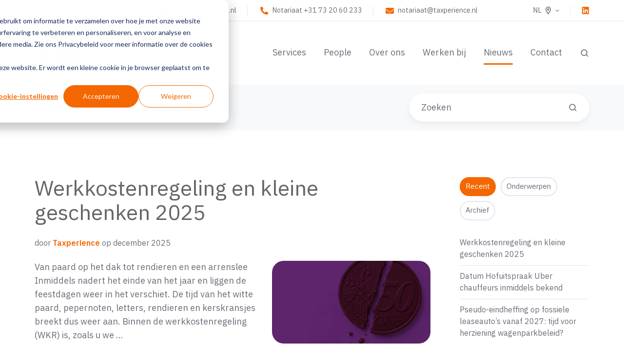

--- FILE ---
content_type: text/html; charset=UTF-8
request_url: https://taxperience.nl/nl/nieuws
body_size: 19262
content:
<!doctype html><html lang="nl" class="no-js blog-4 blog-4--listing"><head>
    <meta charset="utf-8">
    <title>Nieuws</title>
    <link rel="shortcut icon" href="https://taxperience.nl/hubfs/Website%20Taxperience%202022/Logos/Favicons/Favicons%202024/taxperience-favicon-48x48.png">
    <meta name="description" content="Blijf op de hoogte van het laatste nieuws.">
    
		<script>			
			var act = {};
      act.xs = 479;
      act.sm = 767;
      act.md = 1139;
			act.scroll_offset = {
				sm: 66,
				md: 66,
				lg: 66,
				get: function() {
					if(window.matchMedia('(max-width: 767px)').matches) return act.scroll_offset.sm;
					if(window.matchMedia('(min-width: 1140px)').matches) return act.scroll_offset.lg;
					return act.scroll_offset.md;
				},
				set: function(sm, md, lg){
					act.scroll_offset.sm = sm;
					act.scroll_offset.md = md;
					act.scroll_offset.lg = lg;
				}
			};
		</script>
    
<meta name="viewport" content="width=device-width, initial-scale=1">

    
    <meta property="og:description" content="Blijf op de hoogte van het laatste nieuws.">
    <meta property="og:title" content="Nieuws">
    <meta name="twitter:description" content="Blijf op de hoogte van het laatste nieuws.">
    <meta name="twitter:title" content="Nieuws">

    

    
    <style>
a.cta_button{-moz-box-sizing:content-box !important;-webkit-box-sizing:content-box !important;box-sizing:content-box !important;vertical-align:middle}.hs-breadcrumb-menu{list-style-type:none;margin:0px 0px 0px 0px;padding:0px 0px 0px 0px}.hs-breadcrumb-menu-item{float:left;padding:10px 0px 10px 10px}.hs-breadcrumb-menu-divider:before{content:'›';padding-left:10px}.hs-featured-image-link{border:0}.hs-featured-image{float:right;margin:0 0 20px 20px;max-width:50%}@media (max-width: 568px){.hs-featured-image{float:none;margin:0;width:100%;max-width:100%}}.hs-screen-reader-text{clip:rect(1px, 1px, 1px, 1px);height:1px;overflow:hidden;position:absolute !important;width:1px}
</style>

<link rel="stylesheet" href="https://taxperience.nl/hubfs/hub_generated/template_assets/1/116582805465/1749737766168/template_main.min.css">
<link rel="stylesheet" href="https://taxperience.nl/hubfs/hub_generated/template_assets/1/50907068898/1744229349487/template_child-taxperience.min.css">
<link rel="stylesheet" href="https://taxperience.nl/hubfs/hub_generated/template_assets/1/50918649287/1765296341547/template_properties.min.css">
<link rel="stylesheet" href="https://taxperience.nl/hubfs/hub_generated/template_assets/1/50918524658/1765296344662/template_lang-select.min.css">
<link rel="stylesheet" href="https://taxperience.nl/hubfs/hub_generated/module_assets/1/50918626521/1749737745876/module_icon.min.css">
<link rel="stylesheet" href="https://taxperience.nl/hubfs/hub_generated/template_assets/1/50918626545/1765296321494/template_nav.min.css">
<link rel="stylesheet" href="https://taxperience.nl/hubfs/hub_generated/template_assets/1/50918696172/1765296352853/template_site-search.min.css">
<link rel="stylesheet" href="https://taxperience.nl/hubfs/hub_generated/template_assets/1/50918649313/1765296351044/template_mobile-nav.min.css">
<link rel="stylesheet" href="https://taxperience.nl/hubfs/hub_generated/template_assets/1/50918649298/1765296332439/template_header-06.min.css">
<link rel="stylesheet" href="https://taxperience.nl/hubfs/hub_generated/template_assets/1/50918626534/1765296327735/template_search-box.min.css">
<link rel="stylesheet" href="https://taxperience.nl/hubfs/hub_generated/template_assets/1/50918300866/1765296316615/template_blog-search.min.css">
<link rel="stylesheet" href="https://taxperience.nl/hubfs/hub_generated/template_assets/1/50918524656/1765296332600/template_blog-toolbar-1.min.css">
<link rel="stylesheet" href="https://taxperience.nl/hubfs/hub_generated/template_assets/1/50918696154/1765296325674/template_tabs.min.css">
<link rel="stylesheet" href="https://taxperience.nl/hubfs/hub_generated/template_assets/1/50918649296/1765296332381/template_rich-text.min.css">
<link rel="stylesheet" href="https://taxperience.nl/hubfs/hub_generated/template_assets/1/50918696149/1765296346051/template_blog-pagination.min.css">
<link rel="stylesheet" href="/hs/hsstatic/AsyncSupport/static-1.501/sass/rss_post_listing.css">
<link rel="stylesheet" href="https://taxperience.nl/hubfs/hub_generated/template_assets/1/50918649302/1765296334944/template_form.min.css">
<link rel="stylesheet" href="https://taxperience.nl/hubfs/hub_generated/template_assets/1/50918626539/1765296327855/template_form-dark.min.css">
<link rel="stylesheet" href="https://taxperience.nl/hubfs/hub_generated/template_assets/1/50918450409/1765296340123/template_blog-4.min.css">
<link rel="stylesheet" href="https://taxperience.nl/hubfs/hub_generated/template_assets/1/50918649321/1765296339793/template_column-navigation.min.css">
<link rel="stylesheet" href="https://taxperience.nl/hubfs/hub_generated/template_assets/1/50918300649/1765296331347/template_footer-01.min.css">
<link class="hs-async-css" rel="preload" href="https://taxperience.nl/hubfs/hub_generated/template_assets/1/50918524645/1765296344822/template_modal.min.css" as="style" onload="this.onload=null;this.rel='stylesheet'">
<noscript><link rel="stylesheet" href="https://taxperience.nl/hubfs/hub_generated/template_assets/1/50918524645/1765296344822/template_modal.min.css"></noscript>
<style>
  @font-face {
    font-family: "Jost";
    font-weight: 700;
    font-style: normal;
    font-display: swap;
    src: url("/_hcms/googlefonts/Jost/700.woff2") format("woff2"), url("/_hcms/googlefonts/Jost/700.woff") format("woff");
  }
  @font-face {
    font-family: "Jost";
    font-weight: 500;
    font-style: normal;
    font-display: swap;
    src: url("/_hcms/googlefonts/Jost/500.woff2") format("woff2"), url("/_hcms/googlefonts/Jost/500.woff") format("woff");
  }
  @font-face {
    font-family: "Jost";
    font-weight: 600;
    font-style: normal;
    font-display: swap;
    src: url("/_hcms/googlefonts/Jost/600.woff2") format("woff2"), url("/_hcms/googlefonts/Jost/600.woff") format("woff");
  }
  @font-face {
    font-family: "Jost";
    font-weight: 400;
    font-style: normal;
    font-display: swap;
    src: url("/_hcms/googlefonts/Jost/regular.woff2") format("woff2"), url("/_hcms/googlefonts/Jost/regular.woff") format("woff");
  }
  @font-face {
    font-family: "IBM Plex Sans Devanagari";
    font-weight: 400;
    font-style: normal;
    font-display: swap;
    src: url("/_hcms/googlefonts/IBM_Plex_Sans_Devanagari/regular.woff2") format("woff2"), url("/_hcms/googlefonts/IBM_Plex_Sans_Devanagari/regular.woff") format("woff");
  }
  @font-face {
    font-family: "IBM Plex Sans Devanagari";
    font-weight: 600;
    font-style: normal;
    font-display: swap;
    src: url("/_hcms/googlefonts/IBM_Plex_Sans_Devanagari/600.woff2") format("woff2"), url("/_hcms/googlefonts/IBM_Plex_Sans_Devanagari/600.woff") format("woff");
  }
  @font-face {
    font-family: "IBM Plex Sans Devanagari";
    font-weight: 700;
    font-style: normal;
    font-display: swap;
    src: url("/_hcms/googlefonts/IBM_Plex_Sans_Devanagari/700.woff2") format("woff2"), url("/_hcms/googlefonts/IBM_Plex_Sans_Devanagari/700.woff") format("woff");
  }
</style>

<!-- Editor Styles -->
<style id="hs_editor_style" type="text/css">
#hs_cos_wrapper_enable_header_lang  { display: block !important; font-size: 12px !important; text-align: left !important }
#hs_cos_wrapper_enable_header_lang  p , #hs_cos_wrapper_enable_header_lang  li , #hs_cos_wrapper_enable_header_lang  span , #hs_cos_wrapper_enable_header_lang  label , #hs_cos_wrapper_enable_header_lang  h1 , #hs_cos_wrapper_enable_header_lang  h2 , #hs_cos_wrapper_enable_header_lang  h3 , #hs_cos_wrapper_enable_header_lang  h4 , #hs_cos_wrapper_enable_header_lang  h5 , #hs_cos_wrapper_enable_header_lang  h6  { font-size: 12px !important }
</style>
    

    
<!--  Added by GoogleAnalytics4 integration -->
<script>
var _hsp = window._hsp = window._hsp || [];
window.dataLayer = window.dataLayer || [];
function gtag(){dataLayer.push(arguments);}

var useGoogleConsentModeV2 = true;
var waitForUpdateMillis = 1000;


if (!window._hsGoogleConsentRunOnce) {
  window._hsGoogleConsentRunOnce = true;

  gtag('consent', 'default', {
    'ad_storage': 'denied',
    'analytics_storage': 'denied',
    'ad_user_data': 'denied',
    'ad_personalization': 'denied',
    'wait_for_update': waitForUpdateMillis
  });

  if (useGoogleConsentModeV2) {
    _hsp.push(['useGoogleConsentModeV2'])
  } else {
    _hsp.push(['addPrivacyConsentListener', function(consent){
      var hasAnalyticsConsent = consent && (consent.allowed || (consent.categories && consent.categories.analytics));
      var hasAdsConsent = consent && (consent.allowed || (consent.categories && consent.categories.advertisement));

      gtag('consent', 'update', {
        'ad_storage': hasAdsConsent ? 'granted' : 'denied',
        'analytics_storage': hasAnalyticsConsent ? 'granted' : 'denied',
        'ad_user_data': hasAdsConsent ? 'granted' : 'denied',
        'ad_personalization': hasAdsConsent ? 'granted' : 'denied'
      });
    }]);
  }
}

gtag('js', new Date());
gtag('set', 'developer_id.dZTQ1Zm', true);
gtag('config', 'G-S2BDFGCG1E');
</script>
<script async src="https://www.googletagmanager.com/gtag/js?id=G-S2BDFGCG1E"></script>

<!-- /Added by GoogleAnalytics4 integration -->

<!--  Added by GoogleTagManager integration -->
<script>
var _hsp = window._hsp = window._hsp || [];
window.dataLayer = window.dataLayer || [];
function gtag(){dataLayer.push(arguments);}

var useGoogleConsentModeV2 = true;
var waitForUpdateMillis = 1000;



var hsLoadGtm = function loadGtm() {
    if(window._hsGtmLoadOnce) {
      return;
    }

    if (useGoogleConsentModeV2) {

      gtag('set','developer_id.dZTQ1Zm',true);

      gtag('consent', 'default', {
      'ad_storage': 'denied',
      'analytics_storage': 'denied',
      'ad_user_data': 'denied',
      'ad_personalization': 'denied',
      'wait_for_update': waitForUpdateMillis
      });

      _hsp.push(['useGoogleConsentModeV2'])
    }

    (function(w,d,s,l,i){w[l]=w[l]||[];w[l].push({'gtm.start':
    new Date().getTime(),event:'gtm.js'});var f=d.getElementsByTagName(s)[0],
    j=d.createElement(s),dl=l!='dataLayer'?'&l='+l:'';j.async=true;j.src=
    'https://www.googletagmanager.com/gtm.js?id='+i+dl;f.parentNode.insertBefore(j,f);
    })(window,document,'script','dataLayer','GTM-K45TWS4Q');

    window._hsGtmLoadOnce = true;
};

_hsp.push(['addPrivacyConsentListener', function(consent){
  if(consent.allowed || (consent.categories && consent.categories.analytics)){
    hsLoadGtm();
  }
}]);

</script>

<!-- /Added by GoogleTagManager integration -->



















































<!-- Google Tag Manager -->
<script>(function(w,d,s,l,i){w[l]=w[l]||[];w[l].push({'gtm.start':
new Date().getTime(),event:'gtm.js'});var f=d.getElementsByTagName(s)[0],
j=d.createElement(s),dl=l!='dataLayer'?'&l='+l:'';j.async=true;j.src=
'https://www.googletagmanager.com/gtm.js?id='+i+dl;f.parentNode.insertBefore(j,f);
})(window,document,'script','dataLayer','GTM-K45TWS4Q');</script>
<!-- End Google Tag Manager -->


<!-- Leadinfo tracking code -->
<script> (function(l,e,a,d,i,n,f,o){if(!l[i]){l.GlobalLeadinfoNamespace=l.GlobalLeadinfoNamespace||[];
l.GlobalLeadinfoNamespace.push(i);l[i]=function(){(l[i].q=l[i].q||[]).push(arguments)};l[i].t=l[i].t||n;
l[i].q=l[i].q||[];o=e.createElement(a);f=e.getElementsByTagName(a)[0];o.async=1;o.src=d;f.parentNode.insertBefore(o,f);}
}(window,document,"script","https://cdn.leadinfo.net/ping.js ","leadinfo","LI-67A2146561229")); </script>
<!-- End Leadinfo tracking code -->

<link rel="next" href="https://taxperience.nl/nl/nieuws/page/2">
<meta property="og:url" content="https://taxperience.nl/nl/nieuws">
<meta property="og:type" content="blog">
<meta name="twitter:card" content="summary">
<link rel="alternate" type="application/rss+xml" href="https://taxperience.nl/nl/nieuws/rss.xml">
<meta name="twitter:domain" content="taxperience.nl">
<script src="//platform.linkedin.com/in.js" type="text/javascript">
    lang: nl_NL
</script>

<meta http-equiv="content-language" content="nl">
<link rel="alternate" hreflang="en" href="https://taxperience.nl/en/news">
<link rel="alternate" hreflang="nl" href="https://taxperience.nl/nl/nieuws">







  <meta name="generator" content="HubSpot"></head>
  <body class="  hs-content-id-51021290176 hs-blog-listing hs-blog-id-51022453960">
<!--  Added by GoogleTagManager integration -->
<noscript><iframe src="https://www.googletagmanager.com/ns.html?id=GTM-K45TWS4Q" height="0" width="0" style="display:none;visibility:hidden"></iframe></noscript>

<!-- /Added by GoogleTagManager integration -->

    <div id="top"></div>
    <div class="page">
      
        <div data-global-resource-path="Taxperience/partials/header-06.html">















  


<header class="header header--6  header--sticky header--w-contact header--w-icons header--w-search header--w-lang hs-search-hidden">
  <div class="container-fluid above-header">
<div class="row-fluid-wrapper">
<div class="row-fluid">
<div class="span12 widget-span widget-type-cell " style="" data-widget-type="cell" data-x="0" data-w="12">

</div><!--end widget-span -->
</div>
</div>
</div>
  <div class="header__section header__section--top section">
    <div class="header__center container">
      <div class="row items-center">
        <div class="col s12 sm-s12">
          <div class="flex flex-row items-center justify-between no-shrink wrap md-justify-end">
            <div class="header__contact">
              
                <div class="header__contact__static">
                  <div id="hs_cos_wrapper_static_header_contact" class="hs_cos_wrapper hs_cos_wrapper_widget hs_cos_wrapper_type_module" style="" data-hs-cos-general-type="widget" data-hs-cos-type="module">


<div class="module module--static_header_contact module--properties">
    <div class="module__inner">

  <div class="properties properties--light  properties--stack">
    
    
  <a href="tel:+31736488990" target="_blank" class="properties__item ">
      
        <div class="properties__icon">
          <span class="icon icon--static_header_contact-1 icon--type-icon icon--small icon--accent">
            <span class="icon__glyph">
              
                <svg version="1.0" xmlns="http://www.w3.org/2000/svg" viewbox="0 0 512 512" aria-hidden="true"><g id="Alternate Phone1_layer"><path d="M497.39 361.8l-112-48a24 24 0 0 0-28 6.9l-49.6 60.6A370.66 370.66 0 0 1 130.6 204.11l60.6-49.6a23.94 23.94 0 0 0 6.9-28l-48-112A24.16 24.16 0 0 0 122.6.61l-104 24A24 24 0 0 0 0 48c0 256.5 207.9 464 464 464a24 24 0 0 0 23.4-18.6l24-104a24.29 24.29 0 0 0-14.01-27.6z" /></g></svg>
              
            </span>
          </span>
        </div>
        <div class="properties__text  small-text">Algemeen +31 73 64 88 990</div>
      
      </a>
    
  <a href="mailto:info@taxperience.nl" target="_blank" class="properties__item ">
      
        <div class="properties__icon">
          <span class="icon icon--static_header_contact-2 icon--type-icon icon--small icon--accent">
            <span class="icon__glyph">
              
                <svg version="1.0" xmlns="http://www.w3.org/2000/svg" viewbox="0 0 512 512" aria-hidden="true"><g id="Envelope2_layer"><path d="M502.3 190.8c3.9-3.1 9.7-.2 9.7 4.7V400c0 26.5-21.5 48-48 48H48c-26.5 0-48-21.5-48-48V195.6c0-5 5.7-7.8 9.7-4.7 22.4 17.4 52.1 39.5 154.1 113.6 21.1 15.4 56.7 47.8 92.2 47.6 35.7.3 72-32.8 92.3-47.6 102-74.1 131.6-96.3 154-113.7zM256 320c23.2.4 56.6-29.2 73.4-41.4 132.7-96.3 142.8-104.7 173.4-128.7 5.8-4.5 9.2-11.5 9.2-18.9v-19c0-26.5-21.5-48-48-48H48C21.5 64 0 85.5 0 112v19c0 7.4 3.4 14.3 9.2 18.9 30.6 23.9 40.7 32.4 173.4 128.7 16.8 12.2 50.2 41.8 73.4 41.4z" /></g></svg>
              
            </span>
          </span>
        </div>
        <div class="properties__text  small-text">info@taxperience.nl</div>
      
      </a>
    
  <a href="tel:+31732060233" target="_blank" class="properties__item ">
      
        <div class="properties__icon">
          <span class="icon icon--static_header_contact-3 icon--type-icon icon--small icon--accent">
            <span class="icon__glyph">
              
                <svg version="1.0" xmlns="http://www.w3.org/2000/svg" viewbox="0 0 512 512" aria-hidden="true"><g id="Alternate Phone3_layer"><path d="M497.39 361.8l-112-48a24 24 0 0 0-28 6.9l-49.6 60.6A370.66 370.66 0 0 1 130.6 204.11l60.6-49.6a23.94 23.94 0 0 0 6.9-28l-48-112A24.16 24.16 0 0 0 122.6.61l-104 24A24 24 0 0 0 0 48c0 256.5 207.9 464 464 464a24 24 0 0 0 23.4-18.6l24-104a24.29 24.29 0 0 0-14.01-27.6z" /></g></svg>
              
            </span>
          </span>
        </div>
        <div class="properties__text  small-text">Notariaat +31 73 20 60 233</div>
      
      </a>
    
  <a href="mailto:notariaat@taxperience.nl" target="_blank" class="properties__item ">
      
        <div class="properties__icon">
          <span class="icon icon--static_header_contact-4 icon--type-icon icon--small icon--accent">
            <span class="icon__glyph">
              
                <svg version="1.0" xmlns="http://www.w3.org/2000/svg" viewbox="0 0 512 512" aria-hidden="true"><g id="Envelope4_layer"><path d="M502.3 190.8c3.9-3.1 9.7-.2 9.7 4.7V400c0 26.5-21.5 48-48 48H48c-26.5 0-48-21.5-48-48V195.6c0-5 5.7-7.8 9.7-4.7 22.4 17.4 52.1 39.5 154.1 113.6 21.1 15.4 56.7 47.8 92.2 47.6 35.7.3 72-32.8 92.3-47.6 102-74.1 131.6-96.3 154-113.7zM256 320c23.2.4 56.6-29.2 73.4-41.4 132.7-96.3 142.8-104.7 173.4-128.7 5.8-4.5 9.2-11.5 9.2-18.9v-19c0-26.5-21.5-48-48-48H48C21.5 64 0 85.5 0 112v19c0 7.4 3.4 14.3 9.2 18.9 30.6 23.9 40.7 32.4 173.4 128.7 16.8 12.2 50.2 41.8 73.4 41.4z" /></g></svg>
              
            </span>
          </span>
        </div>
        <div class="properties__text  small-text">notariaat@taxperience.nl</div>
      
      </a>
  </div>

    </div>
  </div>
</div>
                </div>
                <div class="header__contact__overlap">
                  <div id="hs_cos_wrapper_overlapping_header_contact" class="hs_cos_wrapper hs_cos_wrapper_widget hs_cos_wrapper_type_module" style="" data-hs-cos-general-type="widget" data-hs-cos-type="module">


<div class="module module--overlapping_header_contact module--properties">
    <div class="module__inner">

  <div class="properties properties--dark ">
    
    
  <a href="https://g.page/hubspot-cambridge-25-first?share" target="_blank" class="properties__item ">
      
        <div class="properties__icon">
          <span class="icon icon--overlapping_header_contact-1 icon--type-icon icon--small icon--white">
            <span class="icon__glyph">
              
                <svg version="1.0" xmlns="http://www.w3.org/2000/svg" viewbox="0 0 384 512" aria-hidden="true"><g id="Alternate Map Marker1_layer"><path d="M172.268 501.67C26.97 291.031 0 269.413 0 192 0 85.961 85.961 0 192 0s192 85.961 192 192c0 77.413-26.97 99.031-172.268 309.67-9.535 13.774-29.93 13.773-39.464 0zM192 272c44.183 0 80-35.817 80-80s-35.817-80-80-80-80 35.817-80 80 35.817 80 80 80z" /></g></svg>
              
            </span>
          </span>
        </div>
        <div class="properties__text  small-text">Pettelaarpark 20, 5216 PD, 's Hertogenbosch</div>
      
      </a>
    
  <a href="tel:+212-800-1234" target="_blank" class="properties__item ">
      
        <div class="properties__icon">
          <span class="icon icon--overlapping_header_contact-2 icon--type-icon icon--small icon--white">
            <span class="icon__glyph">
              
                <svg version="1.0" xmlns="http://www.w3.org/2000/svg" viewbox="0 0 512 512" aria-hidden="true"><g id="Alternate Phone2_layer"><path d="M497.39 361.8l-112-48a24 24 0 0 0-28 6.9l-49.6 60.6A370.66 370.66 0 0 1 130.6 204.11l60.6-49.6a23.94 23.94 0 0 0 6.9-28l-48-112A24.16 24.16 0 0 0 122.6.61l-104 24A24 24 0 0 0 0 48c0 256.5 207.9 464 464 464a24 24 0 0 0 23.4-18.6l24-104a24.29 24.29 0 0 0-14.01-27.6z" /></g></svg>
              
            </span>
          </span>
        </div>
        <div class="properties__text  small-text">+31 73 64 88 990</div>
      
      </a>
    
  <a href="mailto:info@taxperience.nl" target="_blank" class="properties__item ">
      
        <div class="properties__icon">
          <span class="icon icon--overlapping_header_contact-3 icon--type-icon icon--small icon--white">
            <span class="icon__glyph">
              
                <svg version="1.0" xmlns="http://www.w3.org/2000/svg" viewbox="0 0 512 512" aria-hidden="true"><g id="Envelope3_layer"><path d="M502.3 190.8c3.9-3.1 9.7-.2 9.7 4.7V400c0 26.5-21.5 48-48 48H48c-26.5 0-48-21.5-48-48V195.6c0-5 5.7-7.8 9.7-4.7 22.4 17.4 52.1 39.5 154.1 113.6 21.1 15.4 56.7 47.8 92.2 47.6 35.7.3 72-32.8 92.3-47.6 102-74.1 131.6-96.3 154-113.7zM256 320c23.2.4 56.6-29.2 73.4-41.4 132.7-96.3 142.8-104.7 173.4-128.7 5.8-4.5 9.2-11.5 9.2-18.9v-19c0-26.5-21.5-48-48-48H48C21.5 64 0 85.5 0 112v19c0 7.4 3.4 14.3 9.2 18.9 30.6 23.9 40.7 32.4 173.4 128.7 16.8 12.2 50.2 41.8 73.4 41.4z" /></g></svg>
              
            </span>
          </span>
        </div>
        <div class="properties__text  small-text">info@taxperience.nl</div>
      
      </a>
  </div>

    </div>
  </div>
</div>
                </div>
              
            </div>
            <div class="header__lang-and-icons flex flex-row items-center justify-end no-shrink">
              
                <div class="header__lang">
                  <div id="hs_cos_wrapper_header_lang" class="hs_cos_wrapper hs_cos_wrapper_widget hs_cos_wrapper_type_module" style="" data-hs-cos-general-type="widget" data-hs-cos-type="module">



<div class="module module--header_lang module--lang-select module--block-center module--md-block-center module--sm-block-center module--text-right module--md-text-right module--sm-text-right">
    <div class="module__inner">

  
  
    
      
    
    <div id="" class="module-wrapper module-wrapper--lang-select">
      <div class="lang-select lang-select--light lang-select--short-label lang-select--show-icon hs-skip-lang-url-rewrite">
        <button class="lang-select__button">
          
            
              
            
            <div class="lang-select__label">nl</div>
          
          
            <span class="lang-select__icon">
              <svg viewbox="0 0 24 24" fill="none" xmlns="http://www.w3.org/2000/svg">
              <path fill-rule="evenodd" clip-rule="evenodd" d="M16.5487 12.1637L12.0455 18.7203L7.50811 12.1855C6.76428 10.7087 6.68438 8.94769 7.29099 7.40024C9.04849 2.91683 14.9513 2.90133 16.7347 7.38581C17.3475 8.92687 17.2791 10.6851 16.5487 12.1637ZM18.1983 13.1099L13.1142 20.8423L13.1135 20.8438L13.0642 20.9436L12.5873 21.6568C12.3503 22.1366 11.713 22.1391 11.4723 21.6613L11.0438 20.9518L10.9937 20.8523L10.993 20.8509L5.86579 13.1451C4.85099 11.1302 4.74198 8.7277 5.56957 6.61652C7.96992 0.493193 16.0219 0.482175 18.4522 6.59367C19.2878 8.69494 19.1949 11.0925 18.1983 13.1099ZM12.9778 9.38272C12.9791 9.9386 12.5619 10.3903 12.0459 10.3915C11.5299 10.3928 11.1105 9.94318 11.1092 9.3873C11.1078 8.83142 11.525 8.37976 12.041 8.3785C12.557 8.37723 12.9764 8.82684 12.9778 9.38272ZM14.8463 9.37814C14.8504 11.0458 13.5988 12.4008 12.0509 12.4045C10.5029 12.4083 9.24469 11.0595 9.2406 9.39187C9.23652 7.72423 10.4881 6.36926 12.0361 6.36547C13.5841 6.36168 14.8423 7.7105 14.8463 9.37814Z" fill="currentColor" />
              </svg>
            </span>
          
          <div class="lang-select__arrow">
            <svg width="12" height="12" viewbox="0 0 12 12" xmlns="http://www.w3.org/2000/svg">
              <path d="M3.60311 4.14644C3.40785 4.34171 3.40785 4.65829 3.60311 4.85356L6.60312 7.85355C6.79837 8.0488 7.11497 8.0488 7.31022 7.85355L10.3102 4.85356C10.5055 4.65829 10.5055 4.34171 10.3102 4.14644C10.115 3.95119 9.79837 3.95119 9.60312 4.14644L6.95667 6.7929L4.31022 4.14644C4.11496 3.95119 3.79838 3.95119 3.60311 4.14644Z" fill="currentColor" />
            </svg>
          </div>
        </button>
        <nav class="lang-select__nav">
          <ul>
            <li><a href="javascript:;" tabindex="-1">Nederlands</a></li>
            
              <li class="en">
                <a href="https://taxperience.nl/en/news">English</a>
              </li>
            
          </ul>
        </nav>
      </div>
    </div>
  

    </div>
  </div>
</div>
                </div>
              
              
                
                  
                
                <div class="header__icons">
                  <div class="header__icons__static">
                    <div id="hs_cos_wrapper_static_header_icons" class="hs_cos_wrapper hs_cos_wrapper_widget hs_cos_wrapper_type_module" style="" data-hs-cos-general-type="widget" data-hs-cos-type="module">

<div class="module module--static_header_icons module--icon module--text-right">
    <div class="module__inner">

  <div class="inline-items inline-items--right">
    
  <a href="https://www.linkedin.com/company/taxperience-n.v./" target="_blank"><span class="icon icon--static_header_icons-1 icon--type-icon icon--small icon--gradient">
      <span class="icon__glyph">
        
          <svg version="1.0" xmlns="http://www.w3.org/2000/svg" viewbox="0 0 448 512" aria-hidden="true"><g id="LinkedIn1_layer"><path d="M416 32H31.9C14.3 32 0 46.5 0 64.3v383.4C0 465.5 14.3 480 31.9 480H416c17.6 0 32-14.5 32-32.3V64.3c0-17.8-14.4-32.3-32-32.3zM135.4 416H69V202.2h66.5V416zm-33.2-243c-21.3 0-38.5-17.3-38.5-38.5S80.9 96 102.2 96c21.2 0 38.5 17.3 38.5 38.5 0 21.3-17.2 38.5-38.5 38.5zm282.1 243h-66.4V312c0-24.8-.5-56.7-34.5-56.7-34.6 0-39.9 27-39.9 54.9V416h-66.4V202.2h63.7v29.2h.9c8.9-16.8 30.6-34.5 62.9-34.5 67.2 0 79.7 44.3 79.7 101.9V416z" /></g></svg>
        
      </span>
      <span class="screen-reader-text"></span>
    </span></a><style>
        .icon--static_header_icons-1 {
          color: ;
        }
        .icon--static_header_icons-1.icon--fill {
          background: linear-gradient(111.02deg,  0%,  100%);
          color: ;
        }
        .icon--static_header_icons-1.icon--outline {
          border-color: ;
        }
      </style></div>

    </div>
  </div>
</div>
                  </div>
                  <div class="header__icons__overlap">
                    <div id="hs_cos_wrapper_overlapping_header_icons" class="hs_cos_wrapper hs_cos_wrapper_widget hs_cos_wrapper_type_module" style="" data-hs-cos-general-type="widget" data-hs-cos-type="module">

<div class="module module--overlapping_header_icons module--icon module--text-right">
    <div class="module__inner">

  <div class="inline-items inline-items--right">
    
  <a href="https://www.linkedin.com/company/taxperience-n.v./" target="_blank"><span class="icon icon--overlapping_header_icons-1 icon--type-icon icon--small">
      <span class="icon__glyph">
        
          <svg version="1.0" xmlns="http://www.w3.org/2000/svg" viewbox="0 0 448 512" aria-hidden="true"><g id="LinkedIn1_layer"><path d="M416 32H31.9C14.3 32 0 46.5 0 64.3v383.4C0 465.5 14.3 480 31.9 480H416c17.6 0 32-14.5 32-32.3V64.3c0-17.8-14.4-32.3-32-32.3zM135.4 416H69V202.2h66.5V416zm-33.2-243c-21.3 0-38.5-17.3-38.5-38.5S80.9 96 102.2 96c21.2 0 38.5 17.3 38.5 38.5 0 21.3-17.2 38.5-38.5 38.5zm282.1 243h-66.4V312c0-24.8-.5-56.7-34.5-56.7-34.6 0-39.9 27-39.9 54.9V416h-66.4V202.2h63.7v29.2h.9c8.9-16.8 30.6-34.5 62.9-34.5 67.2 0 79.7 44.3 79.7 101.9V416z" /></g></svg>
        
      </span>
      <span class="screen-reader-text"></span>
    </span></a><style>
        .icon--overlapping_header_icons-1 {
          color: rgba(95, 38, 111, 1.0);
        }
        .icon--overlapping_header_icons-1.icon--fill {
          background: rgba(#null, 0.0);
          color: rgba(95, 38, 111, 1.0);
        }
        .icon--overlapping_header_icons-1.icon--outline {
          border-color: rgba(#null, 0.0);
        }
      </style></div>

    </div>
  </div>
</div>
                  </div>
                </div>
              
            </div>
          </div>
        </div>
      </div>
    </div>
  </div>
  <div class="header__sticky-wrapper">
    <div class="header__sticky-element">
      <div class="header__section header__section--main section">
        <div class="header__center container">
          <div class="row items-center">
            <div class="col s3 md-s3 sm-s4 justify-center">
              <div class="header__logo"><div class="header__logo__static"><div id="hs_cos_wrapper_static_header_logo" class="hs_cos_wrapper hs_cos_wrapper_widget hs_cos_wrapper_type_module widget-type-logo" style="" data-hs-cos-general-type="widget" data-hs-cos-type="module">
  






















  
  <span id="hs_cos_wrapper_static_header_logo_hs_logo_widget" class="hs_cos_wrapper hs_cos_wrapper_widget hs_cos_wrapper_type_logo" style="" data-hs-cos-general-type="widget" data-hs-cos-type="logo"><a href="/nl/?hsLang=nl" id="hs-link-static_header_logo_hs_logo_widget" style="border-width:0px;border:0px;"><img src="https://taxperience.nl/hubfs/Website%20Taxperience%202022/Logos/Logo%20taxperience.svg" class="hs-image-widget " height="400" style="height: auto;width:400px;border-width:0px;border:0px;" width="400" alt="Logo taxperience" title="Logo taxperience"></a></span>
</div></div><div class="header__logo__sticky"><div id="hs_cos_wrapper_sticky_header_logo" class="hs_cos_wrapper hs_cos_wrapper_widget hs_cos_wrapper_type_module widget-type-logo" style="" data-hs-cos-general-type="widget" data-hs-cos-type="module">
  






















  
  <span id="hs_cos_wrapper_sticky_header_logo_hs_logo_widget" class="hs_cos_wrapper hs_cos_wrapper_widget hs_cos_wrapper_type_logo" style="" data-hs-cos-general-type="widget" data-hs-cos-type="logo"><a href="/nl/?hsLang=nl" id="hs-link-sticky_header_logo_hs_logo_widget" style="border-width:0px;border:0px;"><img src="https://taxperience.nl/hubfs/Taxperience_logo_1200x200.svg" class="hs-image-widget " height="192" style="height: auto;width:250px;border-width:0px;border:0px;" width="250" alt="Taxperience_logo_1200x200" title="Taxperience_logo_1200x200"></a></span>
</div></div></div>
            </div>
            <div class="col s9 md-s9 sm-s8">
              <div class="flex flex-row items-center justify-end no-shrink wrap">
                <div class="header__nav">
                  <div id="hs_cos_wrapper_header_nav" class="hs_cos_wrapper hs_cos_wrapper_widget hs_cos_wrapper_type_module" style="" data-hs-cos-general-type="widget" data-hs-cos-type="module"><div class="module module--header_nav module--nav">
    <div class="module__inner">

  <nav class="nav nav--light nav--on-hover hs-skip-lang-url-rewrite" flyout-delay="0" aria-label="Main menu">
    <ul class="nav__list nav__list--level1"><li class="nav__item nav__item--branch">
        <a class="nav__link" href="javascript:;">Services</a><ul class="nav__list nav__list--level2 nav__list--flyout"><li class="nav__item">
        <a class="nav__link" href="https://taxperience.nl/nl/belastingadvies">Tax Advisory</a></li><li class="nav__item">
        <a class="nav__link" href="https://taxperience.nl/nl/notariaat">Notary Services</a></li><li class="nav__item">
        <a class="nav__link" href="https://interim-solutions.taxperience.nl/nl/" target="_blank">Interim Solutions</a></li><li class="nav__item">
        <a class="nav__link" href="https://taxperience.nl/nl/financial-accounting-advisory-services" target="_blank">Financial Advisory</a></li><li class="nav__item">
        <a class="nav__link" href="https://taxperience.nl/nl/tax-technology">Tax Technology</a></li><li class="nav__item">
        <a class="nav__link" href="https://taxperience.nl/nl/internationaal-netwerk">International Network</a></li></ul></li><li class="nav__item">
        <a class="nav__link" href="https://taxperience.nl/nl/team-taxperience">People</a></li><li class="nav__item">
        <a class="nav__link" href="https://taxperience.nl/nl/over-ons">Over ons</a></li><li class="nav__item">
        <a class="nav__link" href="https://taxperience.nl/nl/vacatures">Werken bij</a></li><li class="nav__item nav__item--active-branch nav__item--active">
        <a class="nav__link" href="https://taxperience.nl/nl/nieuws">Nieuws</a></li><li class="nav__item nav__item--branch">
        <a class="nav__link" href="https://taxperience.nl/nl/contact">Contact</a><ul class="nav__list nav__list--level2 nav__list--flyout"><li class="nav__item">
        <a class="nav__link" href="https://taxperience.nl/nl/contact-taxperience-shertogenbosch">Contact Taxperience<br>'s-Hertogenbosch</a></li><li class="nav__item">
        <a class="nav__link" href="https://taxperience.nl/nl/contact-taxperience-amsterdam">Contact Taxperience<br>Amsterdam</a></li><li class="nav__item">
        <a class="nav__link" href="https://taxperience.nl/nl/contact-taxperience-notariaat">Contact Taxperience<br>Notariaat</a></li><li class="nav__item">
        <a class="nav__link" href="https://taxperience.nl/nl/contact-meewis-notarissen">Contact Meewis<br>Notarissen</a></li></ul></li></ul>
  </nav>

    </div>
  </div>

</div>
                </div>
                
                  <div class="header__mobile-lang">
                    <div id="hs_cos_wrapper_header_mobile_lang" class="hs_cos_wrapper hs_cos_wrapper_widget hs_cos_wrapper_type_module" style="" data-hs-cos-general-type="widget" data-hs-cos-type="module">



<div class="module module--header_mobile_lang module--lang-select">
    <div class="module__inner">

  
  
    
      
    
    <div id="" class="module-wrapper module-wrapper--lang-select">
      <div class="lang-select lang-select--light lang-select--short-label lang-select--show-icon hs-skip-lang-url-rewrite">
        <button class="lang-select__button">
          
            
              
            
            <div class="lang-select__label">nl</div>
          
          
            <span class="lang-select__icon">
              <svg viewbox="0 0 24 24" fill="none" xmlns="http://www.w3.org/2000/svg">
              <path fill-rule="evenodd" clip-rule="evenodd" d="M16.5487 12.1637L12.0455 18.7203L7.50811 12.1855C6.76428 10.7087 6.68438 8.94769 7.29099 7.40024C9.04849 2.91683 14.9513 2.90133 16.7347 7.38581C17.3475 8.92687 17.2791 10.6851 16.5487 12.1637ZM18.1983 13.1099L13.1142 20.8423L13.1135 20.8438L13.0642 20.9436L12.5873 21.6568C12.3503 22.1366 11.713 22.1391 11.4723 21.6613L11.0438 20.9518L10.9937 20.8523L10.993 20.8509L5.86579 13.1451C4.85099 11.1302 4.74198 8.7277 5.56957 6.61652C7.96992 0.493193 16.0219 0.482175 18.4522 6.59367C19.2878 8.69494 19.1949 11.0925 18.1983 13.1099ZM12.9778 9.38272C12.9791 9.9386 12.5619 10.3903 12.0459 10.3915C11.5299 10.3928 11.1105 9.94318 11.1092 9.3873C11.1078 8.83142 11.525 8.37976 12.041 8.3785C12.557 8.37723 12.9764 8.82684 12.9778 9.38272ZM14.8463 9.37814C14.8504 11.0458 13.5988 12.4008 12.0509 12.4045C10.5029 12.4083 9.24469 11.0595 9.2406 9.39187C9.23652 7.72423 10.4881 6.36926 12.0361 6.36547C13.5841 6.36168 14.8423 7.7105 14.8463 9.37814Z" fill="currentColor" />
              </svg>
            </span>
          
          <div class="lang-select__arrow">
            <svg width="12" height="12" viewbox="0 0 12 12" xmlns="http://www.w3.org/2000/svg">
              <path d="M3.60311 4.14644C3.40785 4.34171 3.40785 4.65829 3.60311 4.85356L6.60312 7.85355C6.79837 8.0488 7.11497 8.0488 7.31022 7.85355L10.3102 4.85356C10.5055 4.65829 10.5055 4.34171 10.3102 4.14644C10.115 3.95119 9.79837 3.95119 9.60312 4.14644L6.95667 6.7929L4.31022 4.14644C4.11496 3.95119 3.79838 3.95119 3.60311 4.14644Z" fill="currentColor" />
            </svg>
          </div>
        </button>
        <nav class="lang-select__nav">
          <ul>
            <li><a href="javascript:;" tabindex="-1">Nederlands</a></li>
            
              <li class="en">
                <a href="https://taxperience.nl/en/news">English</a>
              </li>
            
          </ul>
        </nav>
      </div>
    </div>
  

    </div>
  </div>
</div>
                  </div>
                
                
                  <div class="header__search">
                    <div id="hs_cos_wrapper_header_search" class="hs_cos_wrapper hs_cos_wrapper_widget hs_cos_wrapper_type_module" style="" data-hs-cos-general-type="widget" data-hs-cos-type="module">


<div id="header_search" class="site-search site-search--light txt--light">
  <a href="javascript:;" class="site-search__open site-search__open--auto ui-icon" role="button" aria-label="Open search window">
    <svg width="24" height="24" viewbox="0 0 24 24" xmlns="http://www.w3.org/2000/svg">
      <path d="M20.71 19.29L17.31 15.9C18.407 14.5025 19.0022 12.7767 19 11C19 9.41775 18.5308 7.87103 17.6518 6.55544C16.7727 5.23984 15.5233 4.21446 14.0615 3.60896C12.5997 3.00346 10.9911 2.84504 9.43928 3.15372C7.88743 3.4624 6.46197 4.22433 5.34315 5.34315C4.22433 6.46197 3.4624 7.88743 3.15372 9.43928C2.84504 10.9911 3.00347 12.5997 3.60897 14.0615C4.21447 15.5233 5.23985 16.7727 6.55544 17.6518C7.87103 18.5308 9.41775 19 11 19C12.7767 19.0022 14.5025 18.407 15.9 17.31L19.29 20.71C19.383 20.8037 19.4936 20.8781 19.6154 20.9289C19.7373 20.9797 19.868 21.0058 20 21.0058C20.132 21.0058 20.2627 20.9797 20.3846 20.9289C20.5064 20.8781 20.617 20.8037 20.71 20.71C20.8037 20.617 20.8781 20.5064 20.9289 20.3846C20.9797 20.2627 21.0058 20.132 21.0058 20C21.0058 19.868 20.9797 19.7373 20.9289 19.6154C20.8781 19.4936 20.8037 19.383 20.71 19.29ZM5 11C5 9.81331 5.3519 8.65327 6.01119 7.66658C6.67047 6.67988 7.60755 5.91085 8.7039 5.45672C9.80026 5.0026 11.0067 4.88378 12.1705 5.11529C13.3344 5.3468 14.4035 5.91824 15.2426 6.75736C16.0818 7.59647 16.6532 8.66557 16.8847 9.82946C17.1162 10.9933 16.9974 12.1997 16.5433 13.2961C16.0892 14.3925 15.3201 15.3295 14.3334 15.9888C13.3467 16.6481 12.1867 17 11 17C9.4087 17 7.88258 16.3679 6.75736 15.2426C5.63214 14.1174 5 12.5913 5 11Z" fill="currentColor" />
    </svg>
  </a>
  <div class="site-search__popup">
    <div class="site-search__bar">
      <form id="searchForm" class="site-search__form" autocomplete="off" results-zero-text="Sorry, geen resultaten gevonden">
        <input class="site-search__input" id="searchInput" name="searchInput" type="text" placeholder="Zoek op onze website" title="Zoek op onze website">
        <input name="portalId" type="hidden" value="26047839">
        <input name="language" type="hidden" value="nl">
        <input name="domains" type="hidden" value="all">
        <input name="resultsLength" type="hidden" value="LONG">
        <button class="site-search__submit ui-icon" type="submit" aria-label="Search">
          <svg width="24" height="24" viewbox="0 0 24 24" xmlns="http://www.w3.org/2000/svg">
            <path d="M20.71 19.29L17.31 15.9C18.407 14.5025 19.0022 12.7767 19 11C19 9.41775 18.5308 7.87103 17.6518 6.55544C16.7727 5.23984 15.5233 4.21446 14.0615 3.60896C12.5997 3.00346 10.9911 2.84504 9.43928 3.15372C7.88743 3.4624 6.46197 4.22433 5.34315 5.34315C4.22433 6.46197 3.4624 7.88743 3.15372 9.43928C2.84504 10.9911 3.00347 12.5997 3.60897 14.0615C4.21447 15.5233 5.23985 16.7727 6.55544 17.6518C7.87103 18.5308 9.41775 19 11 19C12.7767 19.0022 14.5025 18.407 15.9 17.31L19.29 20.71C19.383 20.8037 19.4936 20.8781 19.6154 20.9289C19.7373 20.9797 19.868 21.0058 20 21.0058C20.132 21.0058 20.2627 20.9797 20.3846 20.9289C20.5064 20.8781 20.617 20.8037 20.71 20.71C20.8037 20.617 20.8781 20.5064 20.9289 20.3846C20.9797 20.2627 21.0058 20.132 21.0058 20C21.0058 19.868 20.9797 19.7373 20.9289 19.6154C20.8781 19.4936 20.8037 19.383 20.71 19.29ZM5 11C5 9.81331 5.3519 8.65327 6.01119 7.66658C6.67047 6.67988 7.60755 5.91085 8.7039 5.45672C9.80026 5.0026 11.0067 4.88378 12.1705 5.11529C13.3344 5.3468 14.4035 5.91824 15.2426 6.75736C16.0818 7.59647 16.6532 8.66557 16.8847 9.82946C17.1162 10.9933 16.9974 12.1997 16.5433 13.2961C16.0892 14.3925 15.3201 15.3295 14.3334 15.9888C13.3467 16.6481 12.1867 17 11 17C9.4087 17 7.88258 16.3679 6.75736 15.2426C5.63214 14.1174 5 12.5913 5 11Z" fill="currentColor"></path>
          </svg>
        </button>
        <a href="javascript:;" class="site-search__close ui-icon" role="button" aria-label="Close search window">
          <svg width="24" height="24" viewbox="0 0 24 24" xmlns="http://www.w3.org/2000/svg">
            <path d="M20.707 4.707a1 1 0 0 0-1.414-1.414L12 10.586 4.707 3.293a1 1 0 0 0-1.414 1.414L10.586 12l-7.293 7.293a1 1 0 1 0 1.414 1.414L12 13.414l7.293 7.293a1 1 0 0 0 1.414-1.414L13.414 12l7.293-7.293z" fill="currentColor" />
          </svg>
        </a>
      </form>
    </div>
    <div class="site-search__results">
      <div class="site-search__results-block">
        <div class="site-search__result-template"><div class="site-search__result-text">
            <div class="site-search__result-title ui-label"></div>
            <div class="site-search__result-desc small-text"></div>
          </div>
        </div>
        <button class="site-search__more btn btn--fill btn--medium btn--accent">Meer resultaten</button>
      </div>
    </div>
  </div>
</div></div>
                  </div>
                
                <div class="header__buttons">
                  <div class="header__buttons__static">
                    <div id="hs_cos_wrapper_static_header_buttons" class="hs_cos_wrapper hs_cos_wrapper_widget hs_cos_wrapper_type_module" style="" data-hs-cos-general-type="widget" data-hs-cos-type="module">


<div class="module module--static_header_buttons module--button">
    <div class="module__inner">

  <div class="inline-items"></div>

    </div>
  </div>
</div>
                  </div>
                  <div class="header__buttons__overlap">
                    <div id="hs_cos_wrapper_overlapping_header_buttons" class="hs_cos_wrapper hs_cos_wrapper_widget hs_cos_wrapper_type_module" style="" data-hs-cos-general-type="widget" data-hs-cos-type="module">


<div class="module module--overlapping_header_buttons module--button">
    <div class="module__inner">

  <div class="inline-items"></div>

    </div>
  </div>
</div>
                  </div>
                  
                    <div class="header__buttons__sticky">
                      <div id="hs_cos_wrapper_sticky_header_buttons" class="hs_cos_wrapper hs_cos_wrapper_widget hs_cos_wrapper_type_module" style="" data-hs-cos-general-type="widget" data-hs-cos-type="module">


<div class="module module--sticky_header_buttons module--button">
    <div class="module__inner">

  <div class="inline-items"></div>

    </div>
  </div>
</div>
                    </div>
                  
                </div>
                <div class="header__mobile-nav">
                  <div id="hs_cos_wrapper_header_mobile_nav" class="hs_cos_wrapper hs_cos_wrapper_widget hs_cos_wrapper_type_module" style="" data-hs-cos-general-type="widget" data-hs-cos-type="module">







<div class="module module--header_mobile_nav module--mnav">
    <div class="module__inner">

  <div class="mnav mnav--light">
    <a class="mnav__open mnav__open--auto ui-icon" href="javascript:;" role="button" aria-label="Open menu">
      <svg width="24" height="24" viewbox="0 0 24 24" xmlns="http://www.w3.org/2000/svg">
        <path d="M3 6a1 1 0 0 1 1-1h16a1 1 0 1 1 0 2H4a1 1 0 0 1-1-1zm0 6a1 1 0 0 1 1-1h16a1 1 0 1 1 0 2H4a1 1 0 0 1-1-1zm1 5a1 1 0 1 0 0 2h16a1 1 0 1 0 0-2H4z" fill="currentColor" />
      </svg>
    </a>
    <div class="mnav__overlay"></div>
    <div class="mnav__popup">
      
      <div class="mnav__section mnav__section--first mnav__menu hs-skip-lang-url-rewrite">
        
  
  
    <ul class="mnav__menu__list mnav__menu__list--level1">
      <li class="mnav__menu__item mnav__menu__item--parent">
        <div class="mnav__menu__label">
          <a class="mnav__menu__link" href="javascript:;">Services</a>
          
            <div class="mnav__menu__toggle" role="button">
              <div class="mnav__menu__toggle__open-icon">
                <svg class="mnav__menu__toggle__open" width="24" height="24" viewbox="0 0 24 24" xmlns="http://www.w3.org/2000/svg">
                  <path d="M5.29289 8.29289C4.90237 8.68342 4.90237 9.31658 5.29289 9.70711L11.2929 15.7071C11.6834 16.0976 12.3166 16.0976 12.7071 15.7071L18.7071 9.70711C19.0976 9.31658 19.0976 8.68342 18.7071 8.29289C18.3166 7.90237 17.6834 7.90237 17.2929 8.29289L12 13.5858L6.70711 8.29289C6.31658 7.90237 5.68342 7.90237 5.29289 8.29289Z" fill="currentColor" />
                </svg>
              </div>
              <div class="mnav__menu__toggle__close-icon">
                <svg width="24" height="24" viewbox="0 0 24 24" xmlns="http://www.w3.org/2000/svg">
                  <path d="M5.29289 15.7071C4.90237 15.3166 4.90237 14.6834 5.29289 14.2929L11.2929 8.29289C11.6834 7.90237 12.3166 7.90237 12.7071 8.29289L18.7071 14.2929C19.0976 14.6834 19.0976 15.3166 18.7071 15.7071C18.3166 16.0976 17.6834 16.0976 17.2929 15.7071L12 10.4142L6.70711 15.7071C6.31658 16.0976 5.68342 16.0976 5.29289 15.7071Z" fill="currentColor" />
                </svg>
              </div>
            </div>
          
        </div>
        
  
  
    <ul class="mnav__menu__list mnav__menu__list--level2 mnav__menu__list--child">
      <li class="mnav__menu__item">
        <div class="mnav__menu__label">
          <a class="mnav__menu__link" href="https://taxperience.nl/nl/belastingadvies">Tax Advisory</a>
          
        </div>
        
  
  

      </li>
    
  
    
      <li class="mnav__menu__item">
        <div class="mnav__menu__label">
          <a class="mnav__menu__link" href="https://taxperience.nl/nl/notariaat">Notary Services</a>
          
        </div>
        
  
  

      </li>
    
  
    
      <li class="mnav__menu__item">
        <div class="mnav__menu__label">
          <a class="mnav__menu__link" href="https://interim-solutions.taxperience.nl/nl/" target="_blank">Interim Solutions</a>
          
        </div>
        
  
  

      </li>
    
  
    
      <li class="mnav__menu__item">
        <div class="mnav__menu__label">
          <a class="mnav__menu__link" href="https://taxperience.nl/nl/financial-accounting-advisory-services" target="_blank">Financial Advisory</a>
          
        </div>
        
  
  

      </li>
    
  
    
      <li class="mnav__menu__item">
        <div class="mnav__menu__label">
          <a class="mnav__menu__link" href="https://taxperience.nl/nl/tax-technology">Tax Technology</a>
          
        </div>
        
  
  

      </li>
    
  
    
      <li class="mnav__menu__item">
        <div class="mnav__menu__label">
          <a class="mnav__menu__link" href="https://taxperience.nl/nl/internationaal-netwerk">International Network</a>
          
        </div>
        
  
  

      </li>
    </ul>
  

      </li>
    
  
    
      <li class="mnav__menu__item">
        <div class="mnav__menu__label">
          <a class="mnav__menu__link" href="https://taxperience.nl/nl/team-taxperience">People</a>
          
        </div>
        
  
  

      </li>
    
  
    
      <li class="mnav__menu__item">
        <div class="mnav__menu__label">
          <a class="mnav__menu__link" href="https://taxperience.nl/nl/over-ons">Over ons</a>
          
        </div>
        
  
  

      </li>
    
  
    
      <li class="mnav__menu__item">
        <div class="mnav__menu__label">
          <a class="mnav__menu__link" href="https://taxperience.nl/nl/vacatures">Werken bij</a>
          
        </div>
        
  
  

      </li>
    
  
    
      <li class="mnav__menu__item mnav__menu__item--active-branch mnav__menu__item--active">
        <div class="mnav__menu__label">
          <a class="mnav__menu__link" href="https://taxperience.nl/nl/nieuws">Nieuws</a>
          
        </div>
        
  
  

      </li>
    
  
    
      <li class="mnav__menu__item mnav__menu__item--parent">
        <div class="mnav__menu__label">
          <a class="mnav__menu__link" href="https://taxperience.nl/nl/contact">Contact</a>
          
            <div class="mnav__menu__toggle" role="button">
              <div class="mnav__menu__toggle__open-icon">
                <svg class="mnav__menu__toggle__open" width="24" height="24" viewbox="0 0 24 24" xmlns="http://www.w3.org/2000/svg">
                  <path d="M5.29289 8.29289C4.90237 8.68342 4.90237 9.31658 5.29289 9.70711L11.2929 15.7071C11.6834 16.0976 12.3166 16.0976 12.7071 15.7071L18.7071 9.70711C19.0976 9.31658 19.0976 8.68342 18.7071 8.29289C18.3166 7.90237 17.6834 7.90237 17.2929 8.29289L12 13.5858L6.70711 8.29289C6.31658 7.90237 5.68342 7.90237 5.29289 8.29289Z" fill="currentColor" />
                </svg>
              </div>
              <div class="mnav__menu__toggle__close-icon">
                <svg width="24" height="24" viewbox="0 0 24 24" xmlns="http://www.w3.org/2000/svg">
                  <path d="M5.29289 15.7071C4.90237 15.3166 4.90237 14.6834 5.29289 14.2929L11.2929 8.29289C11.6834 7.90237 12.3166 7.90237 12.7071 8.29289L18.7071 14.2929C19.0976 14.6834 19.0976 15.3166 18.7071 15.7071C18.3166 16.0976 17.6834 16.0976 17.2929 15.7071L12 10.4142L6.70711 15.7071C6.31658 16.0976 5.68342 16.0976 5.29289 15.7071Z" fill="currentColor" />
                </svg>
              </div>
            </div>
          
        </div>
        
  
  
    <ul class="mnav__menu__list mnav__menu__list--level2 mnav__menu__list--child">
      <li class="mnav__menu__item">
        <div class="mnav__menu__label">
          <a class="mnav__menu__link" href="https://taxperience.nl/nl/contact-taxperience-shertogenbosch">Contact Taxperience<br>'s-Hertogenbosch</a>
          
        </div>
        
  
  

      </li>
    
  
    
      <li class="mnav__menu__item">
        <div class="mnav__menu__label">
          <a class="mnav__menu__link" href="https://taxperience.nl/nl/contact-taxperience-amsterdam">Contact Taxperience<br>Amsterdam</a>
          
        </div>
        
  
  

      </li>
    
  
    
      <li class="mnav__menu__item">
        <div class="mnav__menu__label">
          <a class="mnav__menu__link" href="https://taxperience.nl/nl/contact-taxperience-notariaat">Contact Taxperience<br>Notariaat</a>
          
        </div>
        
  
  

      </li>
    
  
    
      <li class="mnav__menu__item">
        <div class="mnav__menu__label">
          <a class="mnav__menu__link" href="https://taxperience.nl/nl/contact-meewis-notarissen">Contact Meewis<br>Notarissen</a>
          
        </div>
        
  
  

      </li>
    </ul>
  

      </li>
    </ul>
  

      </div>
      
      
      
      
      
      
      
      
        
        <div class="mnav__section mnav__contact" style="text-align: left">
          <div class="properties properties--light properties--always-stack">
            
    
  <a href="https://goo.gl/maps/wXTkqD3YX4d4eEDw8" target="_blank" class="properties__item "><div class="properties__icon">
                  <span class="icon icon--header_mobile_nav-contact-1 icon--type-icon icon--small icon--accent">
                    <span class="icon__glyph">
                      
                        <svg version="1.0" xmlns="http://www.w3.org/2000/svg" viewbox="0 0 384 512" aria-hidden="true"><g id="Alternate Map Marker1_layer"><path d="M172.268 501.67C26.97 291.031 0 269.413 0 192 0 85.961 85.961 0 192 0s192 85.961 192 192c0 77.413-26.97 99.031-172.268 309.67-9.535 13.774-29.93 13.773-39.464 0zM192 272c44.183 0 80-35.817 80-80s-35.817-80-80-80-80 35.817-80 80 35.817 80 80 80z" /></g></svg>
                      
                    </span>
                  </span>
                </div>
                <div class="properties__text small-text">Pettelaarpark 20,<br>5216 PD 's-Hertogenbosch</div></a>
    
  <a href="tel:+31736488990" target="_blank" class="properties__item "><div class="properties__icon">
                  <span class="icon icon--header_mobile_nav-contact-2 icon--type-icon icon--small icon--accent">
                    <span class="icon__glyph">
                      
                        <svg version="1.0" xmlns="http://www.w3.org/2000/svg" viewbox="0 0 512 512" aria-hidden="true"><g id="Alternate Phone2_layer"><path d="M497.39 361.8l-112-48a24 24 0 0 0-28 6.9l-49.6 60.6A370.66 370.66 0 0 1 130.6 204.11l60.6-49.6a23.94 23.94 0 0 0 6.9-28l-48-112A24.16 24.16 0 0 0 122.6.61l-104 24A24 24 0 0 0 0 48c0 256.5 207.9 464 464 464a24 24 0 0 0 23.4-18.6l24-104a24.29 24.29 0 0 0-14.01-27.6z" /></g></svg>
                      
                    </span>
                  </span>
                </div>
                <div class="properties__text small-text">+31 73 64 88 990</div></a>
    
  <a href="mailto:info@taxperience.nl" target="_blank" class="properties__item "><div class="properties__icon">
                  <span class="icon icon--header_mobile_nav-contact-3 icon--type-icon icon--small icon--accent">
                    <span class="icon__glyph">
                      
                        <svg version="1.0" xmlns="http://www.w3.org/2000/svg" viewbox="0 0 512 512" aria-hidden="true"><g id="Envelope3_layer"><path d="M502.3 190.8c3.9-3.1 9.7-.2 9.7 4.7V400c0 26.5-21.5 48-48 48H48c-26.5 0-48-21.5-48-48V195.6c0-5 5.7-7.8 9.7-4.7 22.4 17.4 52.1 39.5 154.1 113.6 21.1 15.4 56.7 47.8 92.2 47.6 35.7.3 72-32.8 92.3-47.6 102-74.1 131.6-96.3 154-113.7zM256 320c23.2.4 56.6-29.2 73.4-41.4 132.7-96.3 142.8-104.7 173.4-128.7 5.8-4.5 9.2-11.5 9.2-18.9v-19c0-26.5-21.5-48-48-48H48C21.5 64 0 85.5 0 112v19c0 7.4 3.4 14.3 9.2 18.9 30.6 23.9 40.7 32.4 173.4 128.7 16.8 12.2 50.2 41.8 73.4 41.4z" /></g></svg>
                      
                    </span>
                  </span>
                </div>
                <div class="properties__text small-text">info@taxperience.nl</div></a>
          </div>
        </div>
      
      
      
      
      <a href="javascript:;" class="mnav__close ui-icon" role="button" aria-label="Open menu">
        <svg width="24" height="24" viewbox="0 0 24 24" xmlns="http://www.w3.org/2000/svg">
          <path d="M20.707 4.707a1 1 0 0 0-1.414-1.414L12 10.586 4.707 3.293a1 1 0 0 0-1.414 1.414L10.586 12l-7.293 7.293a1 1 0 1 0 1.414 1.414L12 13.414l7.293 7.293a1 1 0 0 0 1.414-1.414L13.414 12l7.293-7.293z" fill="currentColor" />
        </svg>
      </a>
    </div>
  </div>

    </div>
  </div>
</div>
                </div>
              </div>
            </div>
          </div>
        </div>
      </div>
    </div>
  </div>
</header>

</div>
      
      <main id="main-content" class="body">
        
  
  
  
  
  
  
  
  
  
  
  
  
  
  
  
  
  
  <div class="blog-toolbar-1 section bg-light">
    <div class="blog-toolbar-1__center container">
      <div class="row">
        <div class="col s12">
          <div class="flex flex-row items-center justify-between sm-flex-col sm-items-stretch">
            
            
              <h1 class="blog-toolbar-1__title blog-toolbar-1__title--blog-title h3">
                
                  Welkom op ons nieuwsblog
                
              </h1>
            
            
            <div class="blog-toolbar-1__search blog-search">
              <div class="search-box search-box--dark">
                <form class="blog-search__form" onsubmit="do_blog_search(event);" autocomplete="off" results-zero-text="Sorry, geen resultaten gevonden">
                  <input name="term" class="search-box__input blog-search__input" type="text" placeholder="Zoeken">
                  <input name="groupId" type="hidden" value="51022453960">
                  <input name="language" type="hidden" value="nl">
                  <input name="limit" type="hidden" value="20">
                  <input name="offset" type="hidden" value="0">
                  <input name="length" type="hidden" value="SHORT">
                  <button class="search-box__btn blog-search__search-icon ui-icon" type="submit" value="Zoeken">
                    <svg width="24" height="24" viewbox="0 0 24 24" xmlns="http://www.w3.org/2000/svg">
                      <path d="M20.71 19.29L17.31 15.9C18.407 14.5025 19.0022 12.7767 19 11C19 9.41775 18.5308 7.87103 17.6518 6.55544C16.7727 5.23984 15.5233 4.21446 14.0615 3.60896C12.5997 3.00346 10.9911 2.84504 9.43928 3.15372C7.88743 3.4624 6.46197 4.22433 5.34315 5.34315C4.22433 6.46197 3.4624 7.88743 3.15372 9.43928C2.84504 10.9911 3.00347 12.5997 3.60897 14.0615C4.21447 15.5233 5.23985 16.7727 6.55544 17.6518C7.87103 18.5308 9.41775 19 11 19C12.7767 19.0022 14.5025 18.407 15.9 17.31L19.29 20.71C19.383 20.8037 19.4936 20.8781 19.6154 20.9289C19.7373 20.9797 19.868 21.0058 20 21.0058C20.132 21.0058 20.2627 20.9797 20.3846 20.9289C20.5064 20.8781 20.617 20.8037 20.71 20.71C20.8037 20.617 20.8781 20.5064 20.9289 20.3846C20.9797 20.2627 21.0058 20.132 21.0058 20C21.0058 19.868 20.9797 19.7373 20.9289 19.6154C20.8781 19.4936 20.8037 19.383 20.71 19.29ZM5 11C5 9.81331 5.3519 8.65327 6.01119 7.66658C6.67047 6.67988 7.60755 5.91085 8.7039 5.45672C9.80026 5.0026 11.0067 4.88378 12.1705 5.11529C13.3344 5.3468 14.4035 5.91824 15.2426 6.75736C16.0818 7.59647 16.6532 8.66557 16.8847 9.82946C17.1162 10.9933 16.9974 12.1997 16.5433 13.2961C16.0892 14.3925 15.3201 15.3295 14.3334 15.9888C13.3467 16.6481 12.1867 17 11 17C9.4087 17 7.88258 16.3679 6.75736 15.2426C5.63214 14.1174 5 12.5913 5 11Z" fill="currentColor"></path>
                    </svg>
                  </button>
                  <button class="search-box__btn blog-search__cancel-icon ui-icon" type="reset" onclick="blog_search_reset()">
                    <svg width="24" height="24" viewbox="0 0 24 24" xmlns="http://www.w3.org/2000/svg">
                      <path d="M20.707 4.707a1 1 0 0 0-1.414-1.414L12 10.586 4.707 3.293a1 1 0 0 0-1.414 1.414L10.586 12l-7.293 7.293a1 1 0 1 0 1.414 1.414L12 13.414l7.293 7.293a1 1 0 0 0 1.414-1.414L13.414 12l7.293-7.293z" fill="currentColor"></path>
                    </svg>
                  </button>
                </form>
              </div>
              <div class="blog-search__results-overlay" onclick="blog_search_reset()"></div>
              <div class="blog-search__results-wrapper">
                <div class="blog-search__results"></div>
              </div>
            </div>
          </div>
        </div>
      </div>
    </div>
  </div>
  
  <div class="blog-body section">
    <div class="blog-body__center container">
      <div class="row items-stretch">
        <div class="blog-body__content col s9 md-s12">
          
          
            
              <div class="blog-post  blog-post--float-img">
                <div class="blog-post__contents clear">
                  <h2 class="blog-post__title h2"><a href="https://taxperience.nl/nl/nieuws/werkkostenregeling-en-kleine-geschenken-2025">Werkkostenregeling en kleine geschenken 2025</a></h2>
                  <p class="blog-post__info small-text">
                    door <a href="https://taxperience.nl/nl/nieuws/author/taxperience"><strong>Taxperience</strong></a> op december 2025
                  </p>
                  
                    <div class="blog-post__img">
                      <a href="https://taxperience.nl/nl/nieuws/werkkostenregeling-en-kleine-geschenken-2025"><img src="https://taxperience.nl/hubfs/TAX%2025052%20Werkkostenregeling%20en%20kleine%20geschenken%2020253.jpg" alt="" srcset="https://taxperience.nl/hs-fs/hubfs/TAX%2025052%20Werkkostenregeling%20en%20kleine%20geschenken%2020253.jpg?width=360&amp;name=TAX%2025052%20Werkkostenregeling%20en%20kleine%20geschenken%2020253.jpg 360w, https://taxperience.nl/hs-fs/hubfs/TAX%2025052%20Werkkostenregeling%20en%20kleine%20geschenken%2020253.jpg?width=480&amp;name=TAX%2025052%20Werkkostenregeling%20en%20kleine%20geschenken%2020253.jpg 480w, https://taxperience.nl/hs-fs/hubfs/TAX%2025052%20Werkkostenregeling%20en%20kleine%20geschenken%2020253.jpg?width=720&amp;name=TAX%2025052%20Werkkostenregeling%20en%20kleine%20geschenken%2020253.jpg 720w, https://taxperience.nl/hs-fs/hubfs/TAX%2025052%20Werkkostenregeling%20en%20kleine%20geschenken%2020253.jpg?width=768&amp;name=TAX%2025052%20Werkkostenregeling%20en%20kleine%20geschenken%2020253.jpg 768w, https://taxperience.nl/hs-fs/hubfs/TAX%2025052%20Werkkostenregeling%20en%20kleine%20geschenken%2020253.jpg?width=1350&amp;name=TAX%2025052%20Werkkostenregeling%20en%20kleine%20geschenken%2020253.jpg 1350w, https://taxperience.nl/hs-fs/hubfs/TAX%2025052%20Werkkostenregeling%20en%20kleine%20geschenken%2020253.jpg?width=1440&amp;name=TAX%2025052%20Werkkostenregeling%20en%20kleine%20geschenken%2020253.jpg 1440w, https://taxperience.nl/hs-fs/hubfs/TAX%2025052%20Werkkostenregeling%20en%20kleine%20geschenken%2020253.jpg?width=1534&amp;name=TAX%2025052%20Werkkostenregeling%20en%20kleine%20geschenken%2020253.jpg 1534w" loading="lazy"></a>
                    </div>
                  
                  
                    <p class="blog-post__summary">
                      Van paard op het dak tot rendieren en een arrenslee Inmiddels nadert het einde van het jaar en liggen de feestdagen weer in het verschiet. De tijd van het witte paard, pepernoten, letters, rendieren en kerskransjes breekt dus weer aan. Binnen de werkkostenregeling (WKR) is, zoals u we …
                    </p>
                  
                  <p class="blog-post__btn"><a href="https://taxperience.nl/nl/nieuws/werkkostenregeling-en-kleine-geschenken-2025" class="btn btn--medium btn--pill btn--outline btn--accent">Lees nieuws</a></p>
                </div>
                
                  <div class="blog-post__tags small-text">
                    <span class="blog-post__tags-label">Onderwerpen:</span>
                    
                      <a href="https://taxperience.nl/nl/nieuws/tag/nieuws" class="blog-post__tag">Nieuws</a>
                    
                  </div>
                
              </div>
            
              <div class="blog-post  blog-post--float-img">
                <div class="blog-post__contents clear">
                  <h2 class="blog-post__title h2"><a href="https://taxperience.nl/nl/nieuws/datum-hofuitspraak-uber-chauffeurs-inmiddels-bekend">Datum Hofuitspraak Uber chauffeurs inmiddels bekend</a></h2>
                  <p class="blog-post__info small-text">
                    door <a href="https://taxperience.nl/nl/nieuws/author/taxperience"><strong>Taxperience</strong></a> op november 2025
                  </p>
                  
                    <div class="blog-post__img">
                      <a href="https://taxperience.nl/nl/nieuws/datum-hofuitspraak-uber-chauffeurs-inmiddels-bekend"><img src="https://taxperience.nl/hubfs/TAX%2025049%20Nieuwsflits%20Uber%20uitspraak%20website%202.jpg" alt="" srcset="https://taxperience.nl/hs-fs/hubfs/TAX%2025049%20Nieuwsflits%20Uber%20uitspraak%20website%202.jpg?width=360&amp;name=TAX%2025049%20Nieuwsflits%20Uber%20uitspraak%20website%202.jpg 360w, https://taxperience.nl/hs-fs/hubfs/TAX%2025049%20Nieuwsflits%20Uber%20uitspraak%20website%202.jpg?width=480&amp;name=TAX%2025049%20Nieuwsflits%20Uber%20uitspraak%20website%202.jpg 480w, https://taxperience.nl/hs-fs/hubfs/TAX%2025049%20Nieuwsflits%20Uber%20uitspraak%20website%202.jpg?width=720&amp;name=TAX%2025049%20Nieuwsflits%20Uber%20uitspraak%20website%202.jpg 720w, https://taxperience.nl/hs-fs/hubfs/TAX%2025049%20Nieuwsflits%20Uber%20uitspraak%20website%202.jpg?width=768&amp;name=TAX%2025049%20Nieuwsflits%20Uber%20uitspraak%20website%202.jpg 768w, https://taxperience.nl/hs-fs/hubfs/TAX%2025049%20Nieuwsflits%20Uber%20uitspraak%20website%202.jpg?width=1350&amp;name=TAX%2025049%20Nieuwsflits%20Uber%20uitspraak%20website%202.jpg 1350w, https://taxperience.nl/hs-fs/hubfs/TAX%2025049%20Nieuwsflits%20Uber%20uitspraak%20website%202.jpg?width=1440&amp;name=TAX%2025049%20Nieuwsflits%20Uber%20uitspraak%20website%202.jpg 1440w, https://taxperience.nl/hs-fs/hubfs/TAX%2025049%20Nieuwsflits%20Uber%20uitspraak%20website%202.jpg?width=1534&amp;name=TAX%2025049%20Nieuwsflits%20Uber%20uitspraak%20website%202.jpg 1534w" loading="lazy"></a>
                    </div>
                  
                  
                    <p class="blog-post__summary">
                      Het gerechtshof Amsterdam heeft aangekondigd op 27 januari 2026 uitspraak te zullen doen inzake de vermeende arbeidsrelatie van Uber-chauffeurs. In deze lopende procedure heeft de FNV zich op het standpunt gesteld dat Uber-chauffeurs feitelijk als werknemers moeten worden aangemerkt,  …
                    </p>
                  
                  <p class="blog-post__btn"><a href="https://taxperience.nl/nl/nieuws/datum-hofuitspraak-uber-chauffeurs-inmiddels-bekend" class="btn btn--medium btn--pill btn--outline btn--accent">Lees nieuws</a></p>
                </div>
                
                  <div class="blog-post__tags small-text">
                    <span class="blog-post__tags-label">Onderwerpen:</span>
                    
                      <a href="https://taxperience.nl/nl/nieuws/tag/nieuws" class="blog-post__tag">Nieuws</a>
                    
                  </div>
                
              </div>
            
              <div class="blog-post  blog-post--float-img">
                <div class="blog-post__contents clear">
                  <h2 class="blog-post__title h2"><a href="https://taxperience.nl/nl/nieuws/pseudo-eindheffing-op-fossiele-leaseautos-vanaf-2027-tijd-voor-herziening-wagenparkbeleid">Pseudo-eindheffing op fossiele leaseauto’s vanaf 2027: tijd voor herziening wagenparkbeleid?</a></h2>
                  <p class="blog-post__info small-text">
                    door <a href="https://taxperience.nl/nl/nieuws/author/taxperience"><strong>Taxperience</strong></a> op oktober 2025
                  </p>
                  
                    <div class="blog-post__img">
                      <a href="https://taxperience.nl/nl/nieuws/pseudo-eindheffing-op-fossiele-leaseautos-vanaf-2027-tijd-voor-herziening-wagenparkbeleid"><img src="https://taxperience.nl/hubfs/TAX%2025044%20Nieuwsflits%20Pseudo-eindheffing%20op%20fossiele%20leaseauto%E2%80%99s3.jpg" alt="" srcset="https://taxperience.nl/hs-fs/hubfs/TAX%2025044%20Nieuwsflits%20Pseudo-eindheffing%20op%20fossiele%20leaseauto%E2%80%99s3.jpg?width=360&amp;name=TAX%2025044%20Nieuwsflits%20Pseudo-eindheffing%20op%20fossiele%20leaseauto%E2%80%99s3.jpg 360w, https://taxperience.nl/hs-fs/hubfs/TAX%2025044%20Nieuwsflits%20Pseudo-eindheffing%20op%20fossiele%20leaseauto%E2%80%99s3.jpg?width=480&amp;name=TAX%2025044%20Nieuwsflits%20Pseudo-eindheffing%20op%20fossiele%20leaseauto%E2%80%99s3.jpg 480w, https://taxperience.nl/hs-fs/hubfs/TAX%2025044%20Nieuwsflits%20Pseudo-eindheffing%20op%20fossiele%20leaseauto%E2%80%99s3.jpg?width=720&amp;name=TAX%2025044%20Nieuwsflits%20Pseudo-eindheffing%20op%20fossiele%20leaseauto%E2%80%99s3.jpg 720w, https://taxperience.nl/hs-fs/hubfs/TAX%2025044%20Nieuwsflits%20Pseudo-eindheffing%20op%20fossiele%20leaseauto%E2%80%99s3.jpg?width=768&amp;name=TAX%2025044%20Nieuwsflits%20Pseudo-eindheffing%20op%20fossiele%20leaseauto%E2%80%99s3.jpg 768w, https://taxperience.nl/hs-fs/hubfs/TAX%2025044%20Nieuwsflits%20Pseudo-eindheffing%20op%20fossiele%20leaseauto%E2%80%99s3.jpg?width=1350&amp;name=TAX%2025044%20Nieuwsflits%20Pseudo-eindheffing%20op%20fossiele%20leaseauto%E2%80%99s3.jpg 1350w, https://taxperience.nl/hs-fs/hubfs/TAX%2025044%20Nieuwsflits%20Pseudo-eindheffing%20op%20fossiele%20leaseauto%E2%80%99s3.jpg?width=1440&amp;name=TAX%2025044%20Nieuwsflits%20Pseudo-eindheffing%20op%20fossiele%20leaseauto%E2%80%99s3.jpg 1440w, https://taxperience.nl/hs-fs/hubfs/TAX%2025044%20Nieuwsflits%20Pseudo-eindheffing%20op%20fossiele%20leaseauto%E2%80%99s3.jpg?width=1534&amp;name=TAX%2025044%20Nieuwsflits%20Pseudo-eindheffing%20op%20fossiele%20leaseauto%E2%80%99s3.jpg 1534w" loading="lazy"></a>
                    </div>
                  
                  
                    <p class="blog-post__summary">
                      Op basis van huidige plannen van het kabinet is het de bedoeling dat per 1-1-2027 een extra fiscale last voor werkgevers van toepassing zal worden indien deze vanaf 1-1-2027 nieuw op kenteken gestelde niet-elektrische leaseauto(s) ter beschikking stellen aan personeel. Deze pseudo-ein …
                    </p>
                  
                  <p class="blog-post__btn"><a href="https://taxperience.nl/nl/nieuws/pseudo-eindheffing-op-fossiele-leaseautos-vanaf-2027-tijd-voor-herziening-wagenparkbeleid" class="btn btn--medium btn--pill btn--outline btn--accent">Lees nieuws</a></p>
                </div>
                
                  <div class="blog-post__tags small-text">
                    <span class="blog-post__tags-label">Onderwerpen:</span>
                    
                      <a href="https://taxperience.nl/nl/nieuws/tag/nieuws" class="blog-post__tag">Nieuws</a>
                    
                      <a href="https://taxperience.nl/nl/nieuws/tag/belastingadvies" class="blog-post__tag">Belastingadvies</a>
                    
                      <a href="https://taxperience.nl/nl/nieuws/tag/leaseauto" class="blog-post__tag">Leaseauto</a>
                    
                  </div>
                
              </div>
            
              <div class="blog-post  blog-post--float-img">
                <div class="blog-post__contents clear">
                  <h2 class="blog-post__title h2"><a href="https://taxperience.nl/nl/nieuws/taxperience-sluit-zich-aan-bij-crowe-foederer">Taxperience sluit zich aan bij Crowe Foederer</a></h2>
                  <p class="blog-post__info small-text">
                    door <a href="https://taxperience.nl/nl/nieuws/author/taxperience"><strong>Taxperience</strong></a> op oktober 2025
                  </p>
                  
                    <div class="blog-post__img">
                      <a href="https://taxperience.nl/nl/nieuws/taxperience-sluit-zich-aan-bij-crowe-foederer"><img src="https://taxperience.nl/hubfs/TAX%2025044%20Crowe%20x%20Taxperience%205-1.jpg" alt="" srcset="https://taxperience.nl/hs-fs/hubfs/TAX%2025044%20Crowe%20x%20Taxperience%205-1.jpg?width=360&amp;name=TAX%2025044%20Crowe%20x%20Taxperience%205-1.jpg 360w, https://taxperience.nl/hs-fs/hubfs/TAX%2025044%20Crowe%20x%20Taxperience%205-1.jpg?width=480&amp;name=TAX%2025044%20Crowe%20x%20Taxperience%205-1.jpg 480w, https://taxperience.nl/hs-fs/hubfs/TAX%2025044%20Crowe%20x%20Taxperience%205-1.jpg?width=720&amp;name=TAX%2025044%20Crowe%20x%20Taxperience%205-1.jpg 720w, https://taxperience.nl/hs-fs/hubfs/TAX%2025044%20Crowe%20x%20Taxperience%205-1.jpg?width=768&amp;name=TAX%2025044%20Crowe%20x%20Taxperience%205-1.jpg 768w, https://taxperience.nl/hs-fs/hubfs/TAX%2025044%20Crowe%20x%20Taxperience%205-1.jpg?width=1350&amp;name=TAX%2025044%20Crowe%20x%20Taxperience%205-1.jpg 1350w, https://taxperience.nl/hs-fs/hubfs/TAX%2025044%20Crowe%20x%20Taxperience%205-1.jpg?width=1440&amp;name=TAX%2025044%20Crowe%20x%20Taxperience%205-1.jpg 1440w, https://taxperience.nl/hs-fs/hubfs/TAX%2025044%20Crowe%20x%20Taxperience%205-1.jpg?width=1534&amp;name=TAX%2025044%20Crowe%20x%20Taxperience%205-1.jpg 1534w" loading="lazy"></a>
                    </div>
                  
                  
                    <p class="blog-post__summary">
                      “Don’t act standard, set the standard.” Taxperience is de afgelopen 20 jaar gegroeid met deze filosofie en nu zetten we een belangrijke volgende stap. Met trots maken we bekend dat we ons aansluiten bij Crowe Foederer, een organisatie die past bij ons DNA en onze toekomstvisie.
                    </p>
                  
                  <p class="blog-post__btn"><a href="https://taxperience.nl/nl/nieuws/taxperience-sluit-zich-aan-bij-crowe-foederer" class="btn btn--medium btn--pill btn--outline btn--accent">Lees nieuws</a></p>
                </div>
                
                  <div class="blog-post__tags small-text">
                    <span class="blog-post__tags-label">Onderwerpen:</span>
                    
                      <a href="https://taxperience.nl/nl/nieuws/tag/nieuws" class="blog-post__tag">Nieuws</a>
                    
                      <a href="https://taxperience.nl/nl/nieuws/tag/belastingadvies" class="blog-post__tag">Belastingadvies</a>
                    
                  </div>
                
              </div>
            
              <div class="blog-post  blog-post--float-img">
                <div class="blog-post__contents clear">
                  <h2 class="blog-post__title h2"><a href="https://taxperience.nl/nl/nieuws/fiscale-eindejaarstips-2025-2026">Fiscale eindejaarstips 2025-2026</a></h2>
                  <p class="blog-post__info small-text">
                    door <a href="https://taxperience.nl/nl/nieuws/author/taxperience"><strong>Taxperience</strong></a> op oktober 2025
                  </p>
                  
                    <div class="blog-post__img">
                      <a href="https://taxperience.nl/nl/nieuws/fiscale-eindejaarstips-2025-2026"><img src="https://taxperience.nl/hubfs/TAX%2024051%20Post%20fiscale%20eindejaarstips%202025-20262-1.jpg" alt="" srcset="https://taxperience.nl/hs-fs/hubfs/TAX%2024051%20Post%20fiscale%20eindejaarstips%202025-20262-1.jpg?width=360&amp;name=TAX%2024051%20Post%20fiscale%20eindejaarstips%202025-20262-1.jpg 360w, https://taxperience.nl/hs-fs/hubfs/TAX%2024051%20Post%20fiscale%20eindejaarstips%202025-20262-1.jpg?width=480&amp;name=TAX%2024051%20Post%20fiscale%20eindejaarstips%202025-20262-1.jpg 480w, https://taxperience.nl/hs-fs/hubfs/TAX%2024051%20Post%20fiscale%20eindejaarstips%202025-20262-1.jpg?width=720&amp;name=TAX%2024051%20Post%20fiscale%20eindejaarstips%202025-20262-1.jpg 720w, https://taxperience.nl/hs-fs/hubfs/TAX%2024051%20Post%20fiscale%20eindejaarstips%202025-20262-1.jpg?width=768&amp;name=TAX%2024051%20Post%20fiscale%20eindejaarstips%202025-20262-1.jpg 768w, https://taxperience.nl/hs-fs/hubfs/TAX%2024051%20Post%20fiscale%20eindejaarstips%202025-20262-1.jpg?width=1350&amp;name=TAX%2024051%20Post%20fiscale%20eindejaarstips%202025-20262-1.jpg 1350w, https://taxperience.nl/hs-fs/hubfs/TAX%2024051%20Post%20fiscale%20eindejaarstips%202025-20262-1.jpg?width=1440&amp;name=TAX%2024051%20Post%20fiscale%20eindejaarstips%202025-20262-1.jpg 1440w, https://taxperience.nl/hs-fs/hubfs/TAX%2024051%20Post%20fiscale%20eindejaarstips%202025-20262-1.jpg?width=1534&amp;name=TAX%2024051%20Post%20fiscale%20eindejaarstips%202025-20262-1.jpg 1534w" loading="lazy"></a>
                    </div>
                  
                  
                    <p class="blog-post__summary">
                      Met het jaareinde in zicht, is dit een mooi moment om na te gaan of er op fiscaal gebied nog actie ondernomen moet worden. Sommige zaken kunnen niet wachten tot 2026, terwijl andere zaken juist om uitstel tot in het nieuwe jaar vragen.
                    </p>
                  
                  <p class="blog-post__btn"><a href="https://taxperience.nl/nl/nieuws/fiscale-eindejaarstips-2025-2026" class="btn btn--medium btn--pill btn--outline btn--accent">Lees nieuws</a></p>
                </div>
                
                  <div class="blog-post__tags small-text">
                    <span class="blog-post__tags-label">Onderwerpen:</span>
                    
                      <a href="https://taxperience.nl/nl/nieuws/tag/nieuws" class="blog-post__tag">Nieuws</a>
                    
                      <a href="https://taxperience.nl/nl/nieuws/tag/fiscale-tips" class="blog-post__tag">Fiscale tips</a>
                    
                      <a href="https://taxperience.nl/nl/nieuws/tag/belastingadvies" class="blog-post__tag">Belastingadvies</a>
                    
                  </div>
                
              </div>
            
              <div class="blog-post  blog-post--float-img">
                <div class="blog-post__contents clear">
                  <h2 class="blog-post__title h2"><a href="https://taxperience.nl/nl/nieuws/bemiddeling-bij-aandelentransacties-vrijgesteld-van-btw">Bemiddeling bij aandelentransacties – vrijgesteld van btw</a></h2>
                  <p class="blog-post__info small-text">
                    door <a href="https://taxperience.nl/nl/nieuws/author/taxperience"><strong>Taxperience</strong></a> op oktober 2025
                  </p>
                  
                    <div class="blog-post__img">
                      <a href="https://taxperience.nl/nl/nieuws/bemiddeling-bij-aandelentransacties-vrijgesteld-van-btw"><img src="https://taxperience.nl/hubfs/TAX%2025044%20Nieuwsflits%20Aandelentransacties%20P2-3.jpg" alt="" srcset="https://taxperience.nl/hs-fs/hubfs/TAX%2025044%20Nieuwsflits%20Aandelentransacties%20P2-3.jpg?width=360&amp;name=TAX%2025044%20Nieuwsflits%20Aandelentransacties%20P2-3.jpg 360w, https://taxperience.nl/hs-fs/hubfs/TAX%2025044%20Nieuwsflits%20Aandelentransacties%20P2-3.jpg?width=480&amp;name=TAX%2025044%20Nieuwsflits%20Aandelentransacties%20P2-3.jpg 480w, https://taxperience.nl/hs-fs/hubfs/TAX%2025044%20Nieuwsflits%20Aandelentransacties%20P2-3.jpg?width=720&amp;name=TAX%2025044%20Nieuwsflits%20Aandelentransacties%20P2-3.jpg 720w, https://taxperience.nl/hs-fs/hubfs/TAX%2025044%20Nieuwsflits%20Aandelentransacties%20P2-3.jpg?width=768&amp;name=TAX%2025044%20Nieuwsflits%20Aandelentransacties%20P2-3.jpg 768w, https://taxperience.nl/hs-fs/hubfs/TAX%2025044%20Nieuwsflits%20Aandelentransacties%20P2-3.jpg?width=1350&amp;name=TAX%2025044%20Nieuwsflits%20Aandelentransacties%20P2-3.jpg 1350w, https://taxperience.nl/hs-fs/hubfs/TAX%2025044%20Nieuwsflits%20Aandelentransacties%20P2-3.jpg?width=1440&amp;name=TAX%2025044%20Nieuwsflits%20Aandelentransacties%20P2-3.jpg 1440w, https://taxperience.nl/hs-fs/hubfs/TAX%2025044%20Nieuwsflits%20Aandelentransacties%20P2-3.jpg?width=1534&amp;name=TAX%2025044%20Nieuwsflits%20Aandelentransacties%20P2-3.jpg 1534w" loading="lazy"></a>
                    </div>
                  
                  
                    <p class="blog-post__summary">
                      Deze week is over de (bemiddelings)diensten bij de aan of verkoop van aandelen nieuw beleid van de Staatssecretaris gepubliceerd. Dit besluit verduidelijkt wanneer dienstverlening bij aandelentransacties kwalificeert als btw-vrijgestelde bemiddeling. De vrijstelling lijkt door de Staa …
                    </p>
                  
                  <p class="blog-post__btn"><a href="https://taxperience.nl/nl/nieuws/bemiddeling-bij-aandelentransacties-vrijgesteld-van-btw" class="btn btn--medium btn--pill btn--outline btn--accent">Lees nieuws</a></p>
                </div>
                
                  <div class="blog-post__tags small-text">
                    <span class="blog-post__tags-label">Onderwerpen:</span>
                    
                      <a href="https://taxperience.nl/nl/nieuws/tag/nieuws" class="blog-post__tag">Nieuws</a>
                    
                      <a href="https://taxperience.nl/nl/nieuws/tag/btw" class="blog-post__tag">BTW</a>
                    
                      <a href="https://taxperience.nl/nl/nieuws/tag/aandelen" class="blog-post__tag">Aandelen</a>
                    
                  </div>
                
              </div>
            
              <div class="blog-post  blog-post--float-img">
                <div class="blog-post__contents clear">
                  <h2 class="blog-post__title h2"><a href="https://taxperience.nl/nl/nieuws/taxperience-itr-world-tax-2026">Taxperience wederom geselecteerd als ITR World Tax Recommended Firm</a></h2>
                  <p class="blog-post__info small-text">
                    door <a href="https://taxperience.nl/nl/nieuws/author/taxperience"><strong>Taxperience</strong></a> op oktober 2025
                  </p>
                  
                    <div class="blog-post__img">
                      <a href="https://taxperience.nl/nl/nieuws/taxperience-itr-world-tax-2026"><img src="https://taxperience.nl/hubfs/TAX%2025044%20ITR%20World%20Tax%202026%20Rankings%20post%20visual2-1.jpg" alt="" srcset="https://taxperience.nl/hs-fs/hubfs/TAX%2025044%20ITR%20World%20Tax%202026%20Rankings%20post%20visual2-1.jpg?width=360&amp;name=TAX%2025044%20ITR%20World%20Tax%202026%20Rankings%20post%20visual2-1.jpg 360w, https://taxperience.nl/hs-fs/hubfs/TAX%2025044%20ITR%20World%20Tax%202026%20Rankings%20post%20visual2-1.jpg?width=480&amp;name=TAX%2025044%20ITR%20World%20Tax%202026%20Rankings%20post%20visual2-1.jpg 480w, https://taxperience.nl/hs-fs/hubfs/TAX%2025044%20ITR%20World%20Tax%202026%20Rankings%20post%20visual2-1.jpg?width=720&amp;name=TAX%2025044%20ITR%20World%20Tax%202026%20Rankings%20post%20visual2-1.jpg 720w, https://taxperience.nl/hs-fs/hubfs/TAX%2025044%20ITR%20World%20Tax%202026%20Rankings%20post%20visual2-1.jpg?width=768&amp;name=TAX%2025044%20ITR%20World%20Tax%202026%20Rankings%20post%20visual2-1.jpg 768w, https://taxperience.nl/hs-fs/hubfs/TAX%2025044%20ITR%20World%20Tax%202026%20Rankings%20post%20visual2-1.jpg?width=1350&amp;name=TAX%2025044%20ITR%20World%20Tax%202026%20Rankings%20post%20visual2-1.jpg 1350w, https://taxperience.nl/hs-fs/hubfs/TAX%2025044%20ITR%20World%20Tax%202026%20Rankings%20post%20visual2-1.jpg?width=1440&amp;name=TAX%2025044%20ITR%20World%20Tax%202026%20Rankings%20post%20visual2-1.jpg 1440w, https://taxperience.nl/hs-fs/hubfs/TAX%2025044%20ITR%20World%20Tax%202026%20Rankings%20post%20visual2-1.jpg?width=1534&amp;name=TAX%2025044%20ITR%20World%20Tax%202026%20Rankings%20post%20visual2-1.jpg 1534w" loading="lazy"></a>
                    </div>
                  
                  
                    <p class="blog-post__summary">
                      Taxperience is voor het zevende jaar op rij geselecteerd als Recommended Firm door International Tax Review (ITR). Een prachtige erkenning van onze kwaliteit, expertise en toewijding binnen het fiscale vakgebied.
                    </p>
                  
                  <p class="blog-post__btn"><a href="https://taxperience.nl/nl/nieuws/taxperience-itr-world-tax-2026" class="btn btn--medium btn--pill btn--outline btn--accent">Lees nieuws</a></p>
                </div>
                
                  <div class="blog-post__tags small-text">
                    <span class="blog-post__tags-label">Onderwerpen:</span>
                    
                      <a href="https://taxperience.nl/nl/nieuws/tag/taxperience-nieuws" class="blog-post__tag">Taxperience nieuws</a>
                    
                  </div>
                
              </div>
            
              <div class="blog-post  blog-post--float-img">
                <div class="blog-post__contents clear">
                  <h2 class="blog-post__title h2"><a href="https://taxperience.nl/nl/nieuws/sociale-zekerheid-25-arbeidstijd">Sociale zekerheid - 25% arbeidstijd en/of beloning is het enige relevante criterium</a></h2>
                  <p class="blog-post__info small-text">
                    door <a href="https://taxperience.nl/nl/nieuws/author/taxperience"><strong>Taxperience</strong></a> op oktober 2025
                  </p>
                  
                    <div class="blog-post__img">
                      <a href="https://taxperience.nl/nl/nieuws/sociale-zekerheid-25-arbeidstijd"><img src="https://taxperience.nl/hubfs/TAX%2025038%20Nieuwsflits%2025%25%20arbeidstijd%20enof%20beloning%20Visuals3.jpg" alt="" srcset="https://taxperience.nl/hs-fs/hubfs/TAX%2025038%20Nieuwsflits%2025%25%20arbeidstijd%20enof%20beloning%20Visuals3.jpg?width=360&amp;name=TAX%2025038%20Nieuwsflits%2025%25%20arbeidstijd%20enof%20beloning%20Visuals3.jpg 360w, https://taxperience.nl/hs-fs/hubfs/TAX%2025038%20Nieuwsflits%2025%25%20arbeidstijd%20enof%20beloning%20Visuals3.jpg?width=480&amp;name=TAX%2025038%20Nieuwsflits%2025%25%20arbeidstijd%20enof%20beloning%20Visuals3.jpg 480w, https://taxperience.nl/hs-fs/hubfs/TAX%2025038%20Nieuwsflits%2025%25%20arbeidstijd%20enof%20beloning%20Visuals3.jpg?width=720&amp;name=TAX%2025038%20Nieuwsflits%2025%25%20arbeidstijd%20enof%20beloning%20Visuals3.jpg 720w, https://taxperience.nl/hs-fs/hubfs/TAX%2025038%20Nieuwsflits%2025%25%20arbeidstijd%20enof%20beloning%20Visuals3.jpg?width=768&amp;name=TAX%2025038%20Nieuwsflits%2025%25%20arbeidstijd%20enof%20beloning%20Visuals3.jpg 768w, https://taxperience.nl/hs-fs/hubfs/TAX%2025038%20Nieuwsflits%2025%25%20arbeidstijd%20enof%20beloning%20Visuals3.jpg?width=1350&amp;name=TAX%2025038%20Nieuwsflits%2025%25%20arbeidstijd%20enof%20beloning%20Visuals3.jpg 1350w, https://taxperience.nl/hs-fs/hubfs/TAX%2025038%20Nieuwsflits%2025%25%20arbeidstijd%20enof%20beloning%20Visuals3.jpg?width=1440&amp;name=TAX%2025038%20Nieuwsflits%2025%25%20arbeidstijd%20enof%20beloning%20Visuals3.jpg 1440w, https://taxperience.nl/hs-fs/hubfs/TAX%2025038%20Nieuwsflits%2025%25%20arbeidstijd%20enof%20beloning%20Visuals3.jpg?width=1534&amp;name=TAX%2025038%20Nieuwsflits%2025%25%20arbeidstijd%20enof%20beloning%20Visuals3.jpg 1534w" loading="lazy"></a>
                    </div>
                  
                  
                    <p class="blog-post__summary">
                      Heeft u werknemers die regelmatig in meer dan één EU-lidstaat reizen en werken, dan kan de vraag opkomen in welk land de sociale zekerheidsregels van toepassing zijn op deze werknemer.Een recente uitspraak van het EU Hof van Justitie zorgt op dit gebied voor rechtszekerheid. In de des …
                    </p>
                  
                  <p class="blog-post__btn"><a href="https://taxperience.nl/nl/nieuws/sociale-zekerheid-25-arbeidstijd" class="btn btn--medium btn--pill btn--outline btn--accent">Lees nieuws</a></p>
                </div>
                
                  <div class="blog-post__tags small-text">
                    <span class="blog-post__tags-label">Onderwerpen:</span>
                    
                      <a href="https://taxperience.nl/nl/nieuws/tag/nieuws" class="blog-post__tag">Nieuws</a>
                    
                      <a href="https://taxperience.nl/nl/nieuws/tag/sociale-zekerheid" class="blog-post__tag">Sociale zekerheid</a>
                    
                  </div>
                
              </div>
            
              <div class="blog-post  blog-post--float-img">
                <div class="blog-post__contents clear">
                  <h2 class="blog-post__title h2"><a href="https://taxperience.nl/nl/nieuws/taxperience-uitgeroepen-tot-tax-disputes-advisory-firm-of-the-year">Taxperience uitgeroepen tot Tax Disputes Advisory Firm of the Year</a></h2>
                  <p class="blog-post__info small-text">
                    door <a href="https://taxperience.nl/nl/nieuws/author/taxperience"><strong>Taxperience</strong></a> op september 2025
                  </p>
                  
                    <div class="blog-post__img">
                      <a href="https://taxperience.nl/nl/nieuws/taxperience-uitgeroepen-tot-tax-disputes-advisory-firm-of-the-year"><img src="https://taxperience.nl/hubfs/TAX%2025038%20ITR%20Awards%20post%20visual%20P23-1.jpg" alt="" srcset="https://taxperience.nl/hs-fs/hubfs/TAX%2025038%20ITR%20Awards%20post%20visual%20P23-1.jpg?width=360&amp;name=TAX%2025038%20ITR%20Awards%20post%20visual%20P23-1.jpg 360w, https://taxperience.nl/hs-fs/hubfs/TAX%2025038%20ITR%20Awards%20post%20visual%20P23-1.jpg?width=480&amp;name=TAX%2025038%20ITR%20Awards%20post%20visual%20P23-1.jpg 480w, https://taxperience.nl/hs-fs/hubfs/TAX%2025038%20ITR%20Awards%20post%20visual%20P23-1.jpg?width=720&amp;name=TAX%2025038%20ITR%20Awards%20post%20visual%20P23-1.jpg 720w, https://taxperience.nl/hs-fs/hubfs/TAX%2025038%20ITR%20Awards%20post%20visual%20P23-1.jpg?width=768&amp;name=TAX%2025038%20ITR%20Awards%20post%20visual%20P23-1.jpg 768w, https://taxperience.nl/hs-fs/hubfs/TAX%2025038%20ITR%20Awards%20post%20visual%20P23-1.jpg?width=1350&amp;name=TAX%2025038%20ITR%20Awards%20post%20visual%20P23-1.jpg 1350w, https://taxperience.nl/hs-fs/hubfs/TAX%2025038%20ITR%20Awards%20post%20visual%20P23-1.jpg?width=1440&amp;name=TAX%2025038%20ITR%20Awards%20post%20visual%20P23-1.jpg 1440w, https://taxperience.nl/hs-fs/hubfs/TAX%2025038%20ITR%20Awards%20post%20visual%20P23-1.jpg?width=1534&amp;name=TAX%2025038%20ITR%20Awards%20post%20visual%20P23-1.jpg 1534w" loading="lazy"></a>
                    </div>
                  
                  
                    <p class="blog-post__summary">
                      Op donderdag 18 september 2025 is Taxperience uitgeroepen tot Tax Disputes Advisory Firm of the Year in de categorie 'Netherlands'. Een enorme eer voor ons bedrijf en een kroon op het werk van alle collega’s bij Taxperience.
                    </p>
                  
                  <p class="blog-post__btn"><a href="https://taxperience.nl/nl/nieuws/taxperience-uitgeroepen-tot-tax-disputes-advisory-firm-of-the-year" class="btn btn--medium btn--pill btn--outline btn--accent">Lees nieuws</a></p>
                </div>
                
                  <div class="blog-post__tags small-text">
                    <span class="blog-post__tags-label">Onderwerpen:</span>
                    
                      <a href="https://taxperience.nl/nl/nieuws/tag/taxperience-nieuws" class="blog-post__tag">Taxperience nieuws</a>
                    
                  </div>
                
              </div>
            
              <div class="blog-post  blog-post--float-img">
                <div class="blog-post__contents clear">
                  <h2 class="blog-post__title h2"><a href="https://taxperience.nl/nl/nieuws/prinsjesdagspecial-2025">Prinsjesdagspecial 2025</a></h2>
                  <p class="blog-post__info small-text">
                    door <a href="https://taxperience.nl/nl/nieuws/author/taxperience"><strong>Taxperience</strong></a> op september 2025
                  </p>
                  
                    <div class="blog-post__img">
                      <a href="https://taxperience.nl/nl/nieuws/prinsjesdagspecial-2025"><img src="https://taxperience.nl/hubfs/TAX%2025038%20Prinsjesdagspecial%20Social%20post2.jpg" alt="Prinsjesdagspecial 2025" srcset="https://taxperience.nl/hs-fs/hubfs/TAX%2025038%20Prinsjesdagspecial%20Social%20post2.jpg?width=360&amp;name=TAX%2025038%20Prinsjesdagspecial%20Social%20post2.jpg 360w, https://taxperience.nl/hs-fs/hubfs/TAX%2025038%20Prinsjesdagspecial%20Social%20post2.jpg?width=480&amp;name=TAX%2025038%20Prinsjesdagspecial%20Social%20post2.jpg 480w, https://taxperience.nl/hs-fs/hubfs/TAX%2025038%20Prinsjesdagspecial%20Social%20post2.jpg?width=720&amp;name=TAX%2025038%20Prinsjesdagspecial%20Social%20post2.jpg 720w, https://taxperience.nl/hs-fs/hubfs/TAX%2025038%20Prinsjesdagspecial%20Social%20post2.jpg?width=768&amp;name=TAX%2025038%20Prinsjesdagspecial%20Social%20post2.jpg 768w, https://taxperience.nl/hs-fs/hubfs/TAX%2025038%20Prinsjesdagspecial%20Social%20post2.jpg?width=1350&amp;name=TAX%2025038%20Prinsjesdagspecial%20Social%20post2.jpg 1350w, https://taxperience.nl/hs-fs/hubfs/TAX%2025038%20Prinsjesdagspecial%20Social%20post2.jpg?width=1440&amp;name=TAX%2025038%20Prinsjesdagspecial%20Social%20post2.jpg 1440w, https://taxperience.nl/hs-fs/hubfs/TAX%2025038%20Prinsjesdagspecial%20Social%20post2.jpg?width=1534&amp;name=TAX%2025038%20Prinsjesdagspecial%20Social%20post2.jpg 1534w" loading="lazy"></a>
                    </div>
                  
                  
                    <p class="blog-post__summary">
                      In deze Prinsjesdagspecial staan de belangrijkste voorstellen uit het Belastingplan 2026 en aanvullende wetsvoorstellen voor u op een rij. De special is verdeeld in de volgende onderwerpen: maatregelen ondernemingen; maatregelen werkgever; maatregelen btw &amp; accijnzen; maatregelen  …
                    </p>
                  
                  <p class="blog-post__btn"><a href="https://taxperience.nl/nl/nieuws/prinsjesdagspecial-2025" class="btn btn--medium btn--pill btn--outline btn--accent">Lees nieuws</a></p>
                </div>
                
                  <div class="blog-post__tags small-text">
                    <span class="blog-post__tags-label">Onderwerpen:</span>
                    
                      <a href="https://taxperience.nl/nl/nieuws/tag/nieuws" class="blog-post__tag">Nieuws</a>
                    
                      <a href="https://taxperience.nl/nl/nieuws/tag/belastingplan" class="blog-post__tag">Belastingplan</a>
                    
                      <a href="https://taxperience.nl/nl/nieuws/tag/prinsjesdag" class="blog-post__tag">Prinsjesdag</a>
                    
                  </div>
                
              </div>
            
          
          
            
            
            
            
            
            <div class="blog-pagination">
              <div class="flex flex-row items-center justify-start">
                <a class="blog-pagination__item blog-pagination__item--arrow blog-pagination__item--prev blog-pagination__item--disabled" href="javascript:;">
                  <svg width="8" height="14" viewbox="0 0 8 14" fill="none" xmlns="http://www.w3.org/2000/svg">
                    <path fill-rule="evenodd" clip-rule="evenodd" d="M7.70711 0.29289C7.31658 -0.09763 6.68342 -0.0976301 6.29289 0.29289L0.292899 6.2929C-0.0976007 6.6834 -0.0976007 7.3166 0.292899 7.7071L6.29289 13.7071C6.68342 14.0976 7.31658 14.0976 7.70711 13.7071C8.09763 13.3166 8.09763 12.6834 7.70711 12.2929L2.4142 7L7.70711 1.70711C8.09763 1.31658 8.09763 0.68342 7.70711 0.29289Z" fill="currentColor" />
                  </svg>
                </a>
                
                  
                  
                      <a class="blog-pagination__item blog-pagination__item--number blog-pagination__item--active" href="https://taxperience.nl/nl/nieuws/page/1">1</a>
                  
                
                  
                  
                      <a class="blog-pagination__item blog-pagination__item--number " href="https://taxperience.nl/nl/nieuws/page/2">2</a>
                  
                
                  
                  
                      <a class="blog-pagination__item blog-pagination__item--number " href="https://taxperience.nl/nl/nieuws/page/3">3</a>
                  
                
                  
                  
                      <a class="blog-pagination__item blog-pagination__item--number " href="https://taxperience.nl/nl/nieuws/page/4">4</a>
                  
                
                  
                  
                      <a class="blog-pagination__item blog-pagination__item--number " href="https://taxperience.nl/nl/nieuws/page/5">5</a>
                  
                
                <a class="blog-pagination__item blog-pagination__item--arrow blog-pagination__item--next " href="https://taxperience.nl/nl/nieuws/page/2">
                  <svg width="8" height="14" viewbox="0 0 8 14" fill="none" xmlns="http://www.w3.org/2000/svg">
                    <path fill-rule="evenodd" clip-rule="evenodd" d="M0.29289 13.7071C0.68342 14.0976 1.31658 14.0976 1.70711 13.7071L7.7071 7.70708C8.0976 7.31658 8.0976 6.68338 7.7071 6.29288L1.70711 0.292875C1.31658 -0.097625 0.68342 -0.097625 0.29289 0.292875C-0.0976298 0.683375 -0.0976299 1.31657 0.29289 1.70707L5.5858 6.99998L0.29289 12.2929C-0.09763 12.6834 -0.09763 13.3166 0.29289 13.7071Z" fill="currentColor" />
                  </svg>
                </a>
              </div>
            </div>
          
        </div>
        <div class="blog-body__aside col s3 md-s12">
          
          
          <div class="blog-tabs tabs tabs--light tabs--buttons-small tabs--indent" data-tabs-inactive="btn--light btn--outline" data-tabs-active="btn--accent btn--fill">
            <ul class="tabs__nav justify-start">
              <li class="tabs__nav-item"><button class="tabs__btn btn btn--small btn--pill btn--accent btn--fill tabs__btn--active" onclick="go_to_tab('blog-recent-posts')">Recent</button></li>
              <li class="tabs__nav-item"><button class="tabs__btn btn btn--small btn--pill btn--light btn--outline" onclick="go_to_tab('blog-topics')">Onderwerpen</button></li>
              <li class="tabs__nav-item"><button class="tabs__btn btn btn--small btn--pill btn--light btn--outline" onclick="go_to_tab('blog-archive')">Archief</button></li>
            </ul>
            <div class="tabs__content">
              
              <button class="tabs__btn btn btn--small btn--pill btn--accent btn--fill tabs__btn--active" onclick="go_to_tab('blog-recent-posts')">Recent</button>
              <div class="tabs__tab tabs__tab--active txt--light txt--unstyle-lists txt--unstyle-links important-text small-text" id="blog-recent-posts">
                <span id="hs_cos_wrapper_blog_recent_posts" class="hs_cos_wrapper hs_cos_wrapper_widget hs_cos_wrapper_type_post_listing" style="" data-hs-cos-general-type="widget" data-hs-cos-type="post_listing"><div class="block">
  <h3></h3>
  <div class="widget-module">
    <ul class="hs-hash-887840557-1767763659692">
    </ul>
  </div>
</div>
</span>
              </div>
              
              
              <button class="tabs__btn btn btn--small btn--pill btn--light btn--outline" onclick="go_to_tab('blog-topics')">Onderwerpen</button>
              <div class="tabs__tab txt--light txt--unstyle-lists txt--unstyle-links important-text small-text" id="blog-topics">
                <span id="hs_cos_wrapper_blog_topics" class="hs_cos_wrapper hs_cos_wrapper_widget hs_cos_wrapper_type_post_filter" style="" data-hs-cos-general-type="widget" data-hs-cos-type="post_filter"><div class="block">
  <h3></h3>
  <div class="widget-module">
    <ul>
      
        <li>
          <a href="https://taxperience.nl/nl/nieuws/tag/nieuws">Nieuws <span class="filter-link-count" dir="ltr">(67)</span></a>
        </li>
      
        <li>
          <a href="https://taxperience.nl/nl/nieuws/tag/dga-familiezaken">DGA &amp; Familiezaken <span class="filter-link-count" dir="ltr">(20)</span></a>
        </li>
      
        <li>
          <a href="https://taxperience.nl/nl/nieuws/tag/belastingadvies">Belastingadvies <span class="filter-link-count" dir="ltr">(15)</span></a>
        </li>
      
        <li>
          <a href="https://taxperience.nl/nl/nieuws/tag/notarieel">Notarieel <span class="filter-link-count" dir="ltr">(14)</span></a>
        </li>
      
        <li>
          <a href="https://taxperience.nl/nl/nieuws/tag/taxperience-nieuws">Taxperience nieuws <span class="filter-link-count" dir="ltr">(12)</span></a>
        </li>
      
        <li style="display:none;">
          <a href="https://taxperience.nl/nl/nieuws/tag/human-capital">Human Capital <span class="filter-link-count" dir="ltr">(11)</span></a>
        </li>
      
        <li style="display:none;">
          <a href="https://taxperience.nl/nl/nieuws/tag/belastingplan">Belastingplan <span class="filter-link-count" dir="ltr">(8)</span></a>
        </li>
      
        <li style="display:none;">
          <a href="https://taxperience.nl/nl/nieuws/tag/wetgeving">Wetgeving <span class="filter-link-count" dir="ltr">(8)</span></a>
        </li>
      
        <li style="display:none;">
          <a href="https://taxperience.nl/nl/nieuws/tag/financieel-advies">Financieel advies <span class="filter-link-count" dir="ltr">(7)</span></a>
        </li>
      
        <li style="display:none;">
          <a href="https://taxperience.nl/nl/nieuws/tag/fiscale-tips">Fiscale tips <span class="filter-link-count" dir="ltr">(7)</span></a>
        </li>
      
        <li style="display:none;">
          <a href="https://taxperience.nl/nl/nieuws/tag/prinsjesdag">Prinsjesdag <span class="filter-link-count" dir="ltr">(6)</span></a>
        </li>
      
        <li style="display:none;">
          <a href="https://taxperience.nl/nl/nieuws/tag/rechtspraak">Rechtspraak <span class="filter-link-count" dir="ltr">(4)</span></a>
        </li>
      
        <li style="display:none;">
          <a href="https://taxperience.nl/nl/nieuws/tag/btw-douane">BTW &amp; Douane <span class="filter-link-count" dir="ltr">(3)</span></a>
        </li>
      
        <li style="display:none;">
          <a href="https://taxperience.nl/nl/nieuws/tag/international-tax">International Tax <span class="filter-link-count" dir="ltr">(3)</span></a>
        </li>
      
        <li style="display:none;">
          <a href="https://taxperience.nl/nl/nieuws/tag/notariaat">Notariaat <span class="filter-link-count" dir="ltr">(3)</span></a>
        </li>
      
        <li style="display:none;">
          <a href="https://taxperience.nl/nl/nieuws/tag/family-business">Family Business <span class="filter-link-count" dir="ltr">(2)</span></a>
        </li>
      
        <li style="display:none;">
          <a href="https://taxperience.nl/nl/nieuws/tag/tax-technology">Tax Technology <span class="filter-link-count" dir="ltr">(2)</span></a>
        </li>
      
        <li style="display:none;">
          <a href="https://taxperience.nl/nl/nieuws/tag/30-regeling">30%-regeling <span class="filter-link-count" dir="ltr">(1)</span></a>
        </li>
      
        <li style="display:none;">
          <a href="https://taxperience.nl/nl/nieuws/tag/aandelen">Aandelen <span class="filter-link-count" dir="ltr">(1)</span></a>
        </li>
      
        <li style="display:none;">
          <a href="https://taxperience.nl/nl/nieuws/tag/btw">BTW <span class="filter-link-count" dir="ltr">(1)</span></a>
        </li>
      
        <li style="display:none;">
          <a href="https://taxperience.nl/nl/nieuws/tag/dienstbetrekking">Dienstbetrekking <span class="filter-link-count" dir="ltr">(1)</span></a>
        </li>
      
        <li style="display:none;">
          <a href="https://taxperience.nl/nl/nieuws/tag/huisstijl">Huisstijl <span class="filter-link-count" dir="ltr">(1)</span></a>
        </li>
      
        <li style="display:none;">
          <a href="https://taxperience.nl/nl/nieuws/tag/interim-solutions">Interim Solutions <span class="filter-link-count" dir="ltr">(1)</span></a>
        </li>
      
        <li style="display:none;">
          <a href="https://taxperience.nl/nl/nieuws/tag/leaseauto">Leaseauto <span class="filter-link-count" dir="ltr">(1)</span></a>
        </li>
      
        <li style="display:none;">
          <a href="https://taxperience.nl/nl/nieuws/tag/real-estate">Real Estate <span class="filter-link-count" dir="ltr">(1)</span></a>
        </li>
      
        <li style="display:none;">
          <a href="https://taxperience.nl/nl/nieuws/tag/sociale-zekerheid">Sociale zekerheid <span class="filter-link-count" dir="ltr">(1)</span></a>
        </li>
      
        <li style="display:none;">
          <a href="https://taxperience.nl/nl/nieuws/tag/staff">Staff <span class="filter-link-count" dir="ltr">(1)</span></a>
        </li>
      
        <li style="display:none;">
          <a href="https://taxperience.nl/nl/nieuws/tag/transfer-pricing">Transfer Pricing <span class="filter-link-count" dir="ltr">(1)</span></a>
        </li>
      
        <li style="display:none;">
          <a href="https://taxperience.nl/nl/nieuws/tag/vastgoed-special">Vastgoed Special <span class="filter-link-count" dir="ltr">(1)</span></a>
        </li>
      
        <li style="display:none;">
          <a href="https://taxperience.nl/nl/nieuws/tag/verliesverrekening">Verliesverrekening <span class="filter-link-count" dir="ltr">(1)</span></a>
        </li>
      
        <li style="display:none;">
          <a href="https://taxperience.nl/nl/nieuws/tag/excessief-lenen">excessief lenen <span class="filter-link-count" dir="ltr">(1)</span></a>
        </li>
      
        <li style="display:none;">
          <a href="https://taxperience.nl/nl/nieuws/tag/villa-taks">villa taks <span class="filter-link-count" dir="ltr">(1)</span></a>
        </li>
      
        <li style="display:none;">
          <a href="https://taxperience.nl/nl/nieuws/tag/werkkostenregeling">werkkostenregeling <span class="filter-link-count" dir="ltr">(1)</span></a>
        </li>
      
    </ul>
    
      <a class="filter-expand-link" href="#"><span class="btn btn--small btn--outline btb--pill btn--light">Bekijk alles</span></a>
    
  </div>
</div>
</span>
              </div>
              
              <button class="tabs__btn btn btn--small btn--pill btn--light btn--outline" onclick="go_to_tab('blog-archive')">Archief</button>
              <div class="tabs__tab txt--light txt--unstyle-lists txt--unstyle-links important-text small-text" id="blog-archive">
                <span id="hs_cos_wrapper_blog_archive" class="hs_cos_wrapper hs_cos_wrapper_widget hs_cos_wrapper_type_post_filter" style="" data-hs-cos-general-type="widget" data-hs-cos-type="post_filter"><div class="block">
  <h3></h3>
  <div class="widget-module">
    <ul>
      
        <li>
          <a href="https://taxperience.nl/nl/nieuws/archive/2025/12">december 2025 <span class="filter-link-count" dir="ltr">(1)</span></a>
        </li>
      
        <li>
          <a href="https://taxperience.nl/nl/nieuws/archive/2025/11">november 2025 <span class="filter-link-count" dir="ltr">(1)</span></a>
        </li>
      
        <li>
          <a href="https://taxperience.nl/nl/nieuws/archive/2025/10">oktober 2025 <span class="filter-link-count" dir="ltr">(6)</span></a>
        </li>
      
        <li>
          <a href="https://taxperience.nl/nl/nieuws/archive/2025/09">september 2025 <span class="filter-link-count" dir="ltr">(5)</span></a>
        </li>
      
        <li>
          <a href="https://taxperience.nl/nl/nieuws/archive/2025/08">augustus 2025 <span class="filter-link-count" dir="ltr">(3)</span></a>
        </li>
      
        <li style="display:none;">
          <a href="https://taxperience.nl/nl/nieuws/archive/2025/06">juni 2025 <span class="filter-link-count" dir="ltr">(1)</span></a>
        </li>
      
        <li style="display:none;">
          <a href="https://taxperience.nl/nl/nieuws/archive/2025/05">mei 2025 <span class="filter-link-count" dir="ltr">(3)</span></a>
        </li>
      
        <li style="display:none;">
          <a href="https://taxperience.nl/nl/nieuws/archive/2025/04">april 2025 <span class="filter-link-count" dir="ltr">(1)</span></a>
        </li>
      
        <li style="display:none;">
          <a href="https://taxperience.nl/nl/nieuws/archive/2025/03">maart 2025 <span class="filter-link-count" dir="ltr">(1)</span></a>
        </li>
      
        <li style="display:none;">
          <a href="https://taxperience.nl/nl/nieuws/archive/2025/02">februari 2025 <span class="filter-link-count" dir="ltr">(4)</span></a>
        </li>
      
        <li style="display:none;">
          <a href="https://taxperience.nl/nl/nieuws/archive/2025/01">januari 2025 <span class="filter-link-count" dir="ltr">(3)</span></a>
        </li>
      
        <li style="display:none;">
          <a href="https://taxperience.nl/nl/nieuws/archive/2024/12">december 2024 <span class="filter-link-count" dir="ltr">(4)</span></a>
        </li>
      
        <li style="display:none;">
          <a href="https://taxperience.nl/nl/nieuws/archive/2024/11">november 2024 <span class="filter-link-count" dir="ltr">(4)</span></a>
        </li>
      
        <li style="display:none;">
          <a href="https://taxperience.nl/nl/nieuws/archive/2024/10">oktober 2024 <span class="filter-link-count" dir="ltr">(1)</span></a>
        </li>
      
        <li style="display:none;">
          <a href="https://taxperience.nl/nl/nieuws/archive/2024/09">september 2024 <span class="filter-link-count" dir="ltr">(1)</span></a>
        </li>
      
        <li style="display:none;">
          <a href="https://taxperience.nl/nl/nieuws/archive/2024/08">augustus 2024 <span class="filter-link-count" dir="ltr">(2)</span></a>
        </li>
      
        <li style="display:none;">
          <a href="https://taxperience.nl/nl/nieuws/archive/2024/07">juli 2024 <span class="filter-link-count" dir="ltr">(2)</span></a>
        </li>
      
        <li style="display:none;">
          <a href="https://taxperience.nl/nl/nieuws/archive/2024/06">juni 2024 <span class="filter-link-count" dir="ltr">(3)</span></a>
        </li>
      
        <li style="display:none;">
          <a href="https://taxperience.nl/nl/nieuws/archive/2024/05">mei 2024 <span class="filter-link-count" dir="ltr">(1)</span></a>
        </li>
      
        <li style="display:none;">
          <a href="https://taxperience.nl/nl/nieuws/archive/2024/03">maart 2024 <span class="filter-link-count" dir="ltr">(3)</span></a>
        </li>
      
        <li style="display:none;">
          <a href="https://taxperience.nl/nl/nieuws/archive/2023/12">december 2023 <span class="filter-link-count" dir="ltr">(1)</span></a>
        </li>
      
        <li style="display:none;">
          <a href="https://taxperience.nl/nl/nieuws/archive/2023/11">november 2023 <span class="filter-link-count" dir="ltr">(2)</span></a>
        </li>
      
        <li style="display:none;">
          <a href="https://taxperience.nl/nl/nieuws/archive/2023/10">oktober 2023 <span class="filter-link-count" dir="ltr">(1)</span></a>
        </li>
      
        <li style="display:none;">
          <a href="https://taxperience.nl/nl/nieuws/archive/2023/09">september 2023 <span class="filter-link-count" dir="ltr">(1)</span></a>
        </li>
      
        <li style="display:none;">
          <a href="https://taxperience.nl/nl/nieuws/archive/2023/07">juli 2023 <span class="filter-link-count" dir="ltr">(1)</span></a>
        </li>
      
        <li style="display:none;">
          <a href="https://taxperience.nl/nl/nieuws/archive/2023/06">juni 2023 <span class="filter-link-count" dir="ltr">(1)</span></a>
        </li>
      
        <li style="display:none;">
          <a href="https://taxperience.nl/nl/nieuws/archive/2023/05">mei 2023 <span class="filter-link-count" dir="ltr">(2)</span></a>
        </li>
      
        <li style="display:none;">
          <a href="https://taxperience.nl/nl/nieuws/archive/2023/04">april 2023 <span class="filter-link-count" dir="ltr">(3)</span></a>
        </li>
      
        <li style="display:none;">
          <a href="https://taxperience.nl/nl/nieuws/archive/2023/03">maart 2023 <span class="filter-link-count" dir="ltr">(2)</span></a>
        </li>
      
        <li style="display:none;">
          <a href="https://taxperience.nl/nl/nieuws/archive/2023/01">januari 2023 <span class="filter-link-count" dir="ltr">(1)</span></a>
        </li>
      
        <li style="display:none;">
          <a href="https://taxperience.nl/nl/nieuws/archive/2022/12">december 2022 <span class="filter-link-count" dir="ltr">(2)</span></a>
        </li>
      
        <li style="display:none;">
          <a href="https://taxperience.nl/nl/nieuws/archive/2022/11">november 2022 <span class="filter-link-count" dir="ltr">(3)</span></a>
        </li>
      
        <li style="display:none;">
          <a href="https://taxperience.nl/nl/nieuws/archive/2022/10">oktober 2022 <span class="filter-link-count" dir="ltr">(1)</span></a>
        </li>
      
        <li style="display:none;">
          <a href="https://taxperience.nl/nl/nieuws/archive/2022/09">september 2022 <span class="filter-link-count" dir="ltr">(1)</span></a>
        </li>
      
        <li style="display:none;">
          <a href="https://taxperience.nl/nl/nieuws/archive/2022/08">augustus 2022 <span class="filter-link-count" dir="ltr">(1)</span></a>
        </li>
      
        <li style="display:none;">
          <a href="https://taxperience.nl/nl/nieuws/archive/2022/07">juli 2022 <span class="filter-link-count" dir="ltr">(4)</span></a>
        </li>
      
        <li style="display:none;">
          <a href="https://taxperience.nl/nl/nieuws/archive/2022/05">mei 2022 <span class="filter-link-count" dir="ltr">(2)</span></a>
        </li>
      
        <li style="display:none;">
          <a href="https://taxperience.nl/nl/nieuws/archive/2022/04">april 2022 <span class="filter-link-count" dir="ltr">(1)</span></a>
        </li>
      
        <li style="display:none;">
          <a href="https://taxperience.nl/nl/nieuws/archive/2022/03">maart 2022 <span class="filter-link-count" dir="ltr">(1)</span></a>
        </li>
      
        <li style="display:none;">
          <a href="https://taxperience.nl/nl/nieuws/archive/2022/02">februari 2022 <span class="filter-link-count" dir="ltr">(3)</span></a>
        </li>
      
        <li style="display:none;">
          <a href="https://taxperience.nl/nl/nieuws/archive/2022/01">januari 2022 <span class="filter-link-count" dir="ltr">(3)</span></a>
        </li>
      
        <li style="display:none;">
          <a href="https://taxperience.nl/nl/nieuws/archive/2021/11">november 2021 <span class="filter-link-count" dir="ltr">(4)</span></a>
        </li>
      
        <li style="display:none;">
          <a href="https://taxperience.nl/nl/nieuws/archive/2021/09">september 2021 <span class="filter-link-count" dir="ltr">(1)</span></a>
        </li>
      
        <li style="display:none;">
          <a href="https://taxperience.nl/nl/nieuws/archive/2021/08">augustus 2021 <span class="filter-link-count" dir="ltr">(1)</span></a>
        </li>
      
        <li style="display:none;">
          <a href="https://taxperience.nl/nl/nieuws/archive/2021/07">juli 2021 <span class="filter-link-count" dir="ltr">(2)</span></a>
        </li>
      
        <li style="display:none;">
          <a href="https://taxperience.nl/nl/nieuws/archive/2021/06">juni 2021 <span class="filter-link-count" dir="ltr">(1)</span></a>
        </li>
      
        <li style="display:none;">
          <a href="https://taxperience.nl/nl/nieuws/archive/2021/03">maart 2021 <span class="filter-link-count" dir="ltr">(2)</span></a>
        </li>
      
        <li style="display:none;">
          <a href="https://taxperience.nl/nl/nieuws/archive/2021/02">februari 2021 <span class="filter-link-count" dir="ltr">(1)</span></a>
        </li>
      
        <li style="display:none;">
          <a href="https://taxperience.nl/nl/nieuws/archive/2020/11">november 2020 <span class="filter-link-count" dir="ltr">(2)</span></a>
        </li>
      
        <li style="display:none;">
          <a href="https://taxperience.nl/nl/nieuws/archive/2020/10">oktober 2020 <span class="filter-link-count" dir="ltr">(3)</span></a>
        </li>
      
        <li style="display:none;">
          <a href="https://taxperience.nl/nl/nieuws/archive/2020/09">september 2020 <span class="filter-link-count" dir="ltr">(2)</span></a>
        </li>
      
        <li style="display:none;">
          <a href="https://taxperience.nl/nl/nieuws/archive/2020/06">juni 2020 <span class="filter-link-count" dir="ltr">(1)</span></a>
        </li>
      
        <li style="display:none;">
          <a href="https://taxperience.nl/nl/nieuws/archive/2020/03">maart 2020 <span class="filter-link-count" dir="ltr">(1)</span></a>
        </li>
      
        <li style="display:none;">
          <a href="https://taxperience.nl/nl/nieuws/archive/2020/01">januari 2020 <span class="filter-link-count" dir="ltr">(2)</span></a>
        </li>
      
        <li style="display:none;">
          <a href="https://taxperience.nl/nl/nieuws/archive/2019/12">december 2019 <span class="filter-link-count" dir="ltr">(1)</span></a>
        </li>
      
        <li style="display:none;">
          <a href="https://taxperience.nl/nl/nieuws/archive/2019/10">oktober 2019 <span class="filter-link-count" dir="ltr">(1)</span></a>
        </li>
      
        <li style="display:none;">
          <a href="https://taxperience.nl/nl/nieuws/archive/2019/09">september 2019 <span class="filter-link-count" dir="ltr">(1)</span></a>
        </li>
      
        <li style="display:none;">
          <a href="https://taxperience.nl/nl/nieuws/archive/2019/06">juni 2019 <span class="filter-link-count" dir="ltr">(1)</span></a>
        </li>
      
        <li style="display:none;">
          <a href="https://taxperience.nl/nl/nieuws/archive/2019/05">mei 2019 <span class="filter-link-count" dir="ltr">(1)</span></a>
        </li>
      
        <li style="display:none;">
          <a href="https://taxperience.nl/nl/nieuws/archive/2018/03">maart 2018 <span class="filter-link-count" dir="ltr">(1)</span></a>
        </li>
      
        <li style="display:none;">
          <a href="https://taxperience.nl/nl/nieuws/archive/2017/01">januari 2017 <span class="filter-link-count" dir="ltr">(1)</span></a>
        </li>
      
    </ul>
    
      <a class="filter-expand-link" href="#"><span class="btn btn--small btn--outline btb--pill btn--light">Bekijk alles</span></a>
    
  </div>
</div>
</span>
              </div>
            </div>
          </div>
          
          
            
            
            <div class="blog-subscription form form--dark form--dark-no-accent txt--dark form--btn-white form--btn-large form--btn-outline form--hidden-labels form--box form--box-accent">
              <h3 class="h4">Blijf op de hoogte van nieuws via e-mail</h3>
              <span id="hs_cos_wrapper_blog_sub_form" class="hs_cos_wrapper hs_cos_wrapper_widget hs_cos_wrapper_type_blog_subscribe" style="" data-hs-cos-general-type="widget" data-hs-cos-type="blog_subscribe"><h3 id="hs_cos_wrapper_blog_sub_form_title" class="hs_cos_wrapper form-title" data-hs-cos-general-type="widget_field" data-hs-cos-type="text"></h3>

<div id="hs_form_target_blog_sub_form_3204"></div>



</span>
            </div>
          
          
        </div>
      </div>
    </div>
  </div>
  
  

      </main>
      
        <div data-global-resource-path="Taxperience/partials/footer-01.html">

  


<div class="container-fluid above-footer">
<div class="row-fluid-wrapper">
<div class="row-fluid">
<div class="span12 widget-span widget-type-cell " style="" data-widget-type="cell" data-x="0" data-w="12">

</div><!--end widget-span -->
</div>
</div>
</div>

<footer class="footer footer--1 hs-search-hidden">
  <div class="footer__section footer__section--main section">
    <div class="footer__center container">
      <div class="row">
        <div class="col s5">
          <div class="footer__form">
            <div id="hs_cos_wrapper_footer_form_intro" class="hs_cos_wrapper hs_cos_wrapper_widget hs_cos_wrapper_type_module" style="" data-hs-cos-general-type="widget" data-hs-cos-type="module">



<style>.module--footer_form_intro .module__inner{width:280px;}</style>
  <div class="module module--footer_form_intro module--rtext module--text-left module--md-text-left module--sm-text-left">
    <div class="module__inner">

  <div id="rtext__footer_form_intro" class="rtext rtext--box-none txt--light pns">
    <div class="rtext__content clear small-text">
      <h4>Inschrijven voor nieuws en andere updates</h4>
    </div>
    
  </div>

    </div>
  </div>


</div>
            <div id="hs_cos_wrapper_footer_form" class="hs_cos_wrapper hs_cos_wrapper_widget hs_cos_wrapper_type_module" style="" data-hs-cos-general-type="widget" data-hs-cos-type="module">



<style>.module--footer_form{margin-bottom:60px;}</style>
  <div class="module module--footer_form module--form">
    <div class="module__inner">

  <div id="form_footer_form" class="form 
    form--light txt--light form--btn-custom-color form--btn-large form--btn-fill">
    <div class="form__box-content">
      
      <span id="hs_cos_wrapper_footer_form_" class="hs_cos_wrapper hs_cos_wrapper_widget hs_cos_wrapper_type_form" style="" data-hs-cos-general-type="widget" data-hs-cos-type="form"><h3 id="hs_cos_wrapper_footer_form_title" class="hs_cos_wrapper form-title" data-hs-cos-general-type="widget_field" data-hs-cos-type="text"></h3>

<div id="hs_form_target_footer_form"></div>









</span>
    </div>
  </div>

    </div>
  </div>



  


<style>
    #form_footer_form.form--btn-outline .hs-button {
      border-color: #5f266f;
      color: #5f266f;
    }
    #form_footer_form.form--btn-fill .hs-button,
    #form_footer_form.form--btn-outline .hs-button:hover {
      background: #5f266f;
      color: #ffffff;
    }
    #form_footer_form.form .hs-button:focus:not(:hover):not(:active) {
      box-shadow: 0 0 0 3px rgba(95, 38, 111, .15);
    }
  </style></div>
          </div>
          <div class="footer__icons">
            <div id="hs_cos_wrapper_footer_icons" class="hs_cos_wrapper hs_cos_wrapper_widget hs_cos_wrapper_type_module" style="" data-hs-cos-general-type="widget" data-hs-cos-type="module">

<style>.module--footer_icons{margin-bottom:60px;}@media(max-width:767px){.module--footer_icons{margin-bottom:80px;}}</style>
  <div class="module module--footer_icons module--icon">
    <div class="module__inner">

  <div class="inline-items">
    
  <a href="https://www.linkedin.com/company/taxperience-n.v./" target="_blank"><span class="icon icon--footer_icons-1 icon--type-icon icon--large">
      <span class="icon__glyph">
        
          <svg version="1.0" xmlns="http://www.w3.org/2000/svg" viewbox="0 0 448 512" aria-hidden="true"><g id="LinkedIn1_layer"><path d="M416 32H31.9C14.3 32 0 46.5 0 64.3v383.4C0 465.5 14.3 480 31.9 480H416c17.6 0 32-14.5 32-32.3V64.3c0-17.8-14.4-32.3-32-32.3zM135.4 416H69V202.2h66.5V416zm-33.2-243c-21.3 0-38.5-17.3-38.5-38.5S80.9 96 102.2 96c21.2 0 38.5 17.3 38.5 38.5 0 21.3-17.2 38.5-38.5 38.5zm282.1 243h-66.4V312c0-24.8-.5-56.7-34.5-56.7-34.6 0-39.9 27-39.9 54.9V416h-66.4V202.2h63.7v29.2h.9c8.9-16.8 30.6-34.5 62.9-34.5 67.2 0 79.7 44.3 79.7 101.9V416z" /></g></svg>
        
      </span>
      <span class="screen-reader-text">Volg ons via Linkedin</span>
    </span></a><style>
        .icon--footer_icons-1 {
          color: rgba(120, 122, 128, 1.0);
        }
        .icon--footer_icons-1.icon--fill {
          background: rgba(#null, 0.0);
          color: rgba(120, 122, 128, 1.0);
        }
        .icon--footer_icons-1.icon--outline {
          border-color: rgba(#null, 0.0);
        }
      </style></div>

    </div>
  </div>
</div>
          </div>
        </div>
        <div class="col s1"></div>
        <div class="col s6">
          <div class="footer__nav">
            <div id="hs_cos_wrapper_footer_nav" class="hs_cos_wrapper hs_cos_wrapper_widget hs_cos_wrapper_type_module" style="" data-hs-cos-general-type="widget" data-hs-cos-type="module">


<div class="module module--footer_nav module--col-nav">
    <div class="module__inner">

  <div class="col-nav col-nav--light">
    <div class="row justify-start">
      
        <div class="col s4 md-s6 sm-s12">
          <div class="box">
            <div class="col-nav__col">
              <div class="col-nav__title">
    
  <a href="#">Services</a></div>
              
                <ul class="col-nav__list">
                  <li class="col-nav__item">
                    
    
  <a href="https://taxperience.nl/nl/belastingadvies?hsLang=nl" class="col-nav__link ">Tax Advisory</a>
                  </li>
                
              
                
                  <li class="col-nav__item">
                    
    
  <a href="https://taxperience.nl/nl/notariaat?hsLang=nl" class="col-nav__link ">Notary Services</a>
                  </li>
                
              
                
                  <li class="col-nav__item">
                    
    
  <a href="https://taxperience.nl/nl/interim-solutions?hsLang=nl" class="col-nav__link ">Interim Solutions</a>
                  </li>
                
              
                
                  <li class="col-nav__item">
                    
    
  <a href="https://taxperience.nl/nl/financial-accounting-advisory-services?hsLang=nl" class="col-nav__link ">Financial Advisory</a>
                  </li>
                
              
                
                  <li class="col-nav__item">
                    
    
  <a href="https://taxperience.nl/nl/tax-technology?hsLang=nl" class="col-nav__link ">Tax Technology</a>
                  </li>
                
              
                
                  <li class="col-nav__item">
                    
    
  <a href="https://taxperience.nl/nl/internationaal-netwerk?hsLang=nl" class="col-nav__link ">International Network</a>
                  </li>
                </ul>
              
            </div>
          </div>
        </div>
      
        <div class="col s4 md-s6 sm-s12">
          <div class="box">
            <div class="col-nav__col">
              <div class="col-nav__title">
    
  <a href="#">Over ons</a></div>
              
                <ul class="col-nav__list">
                  <li class="col-nav__item">
                    
    
  <a href="https://taxperience.nl/nl/team-taxperience?hsLang=nl" class="col-nav__link ">People</a>
                  </li>
                
              
                
                  <li class="col-nav__item">
                    
    
  <a href="/nl/vacatures?hsLang=nl" target="_blank" class="col-nav__link ">Werken bij</a>
                  </li>
                
              
                
                  <li class="col-nav__item">
                    
    
  <a href="https://taxperience.nl/nl/contact?hsLang=nl" class="col-nav__link ">Contact</a>
                  </li>
                </ul>
              
            </div>
          </div>
        </div>
      
        <div class="col s4 md-s6 sm-s12">
          <div class="box">
            <div class="col-nav__col">
              <div class="col-nav__title">
    
  <a href="#">Overig</a></div>
              
                <ul class="col-nav__list">
                  <li class="col-nav__item">
                    
    
  <a href="https://taxperience.nl/nl/nieuws" class="col-nav__link ">Nieuws</a>
                  </li>
                
              
                
                  <li class="col-nav__item">
                    
    
  <a href="https://www.keeyns.com" target="_blank" class="col-nav__link ">Keeyns.com</a>
                  </li>
                </ul>
              
            </div>
          </div>
        </div>
      
    </div>
  </div>

    </div>
  </div>
</div>
          </div>
        </div>
        <div class="col s12">
          <div class="footer__copyright">
            <div id="hs_cos_wrapper_footer_copyright" class="hs_cos_wrapper hs_cos_wrapper_widget hs_cos_wrapper_type_module" style="" data-hs-cos-general-type="widget" data-hs-cos-type="module">



<div class="module module--footer_copyright module--rtext">
    <div class="module__inner">

  <div id="rtext__footer_copyright" class="rtext rtext--box-none txt--light">
    <div class="rtext__content clear small-text">
      <div style="text-align: center;">Copyright © 2025 Taxperience N.V. - <span style="color: #666666;"><a href="https://taxperience.nl/nl/privacy-statement?hsLang=nl" rel="noopener" style="color: #666666;">Privacy Statement</a> - <a href="https://www.capitaladvertising.nl/projecten/taxperience/" rel="noopener" target="_blank" style="color: #666666;">Webdesign: Capital Advertising</a><br><a href="https://taxperience.nl/nl/algemene-voorwaarden?hsLang=nl" rel="noopener" style="color: #666666;">Algemene <span style="color: #666666;">Voorwaarden</span> Taxperience Group Holding B.V.&nbsp;</a> - <a href="https://taxperience.nl/nl/algemene-voorwaarden-notary-services-bv?hsLang=nl" rel="noopener" style="color: #666666;">Algemene Voorwaarden Taxperience Notary Services B.V.</a></span></div>
<div style="text-align: center;"><span style="color: #666666;">&nbsp;</span></div>
    </div>
    
  </div>

    </div>
  </div>


</div>
          </div>
        </div>
      </div>
    </div>
  </div>
</footer>
</div>
      
      
          
        <div data-global-resource-path="Taxperience/partials/modals.html"><div class="global-modals hs-search-hidden">
  
  
  <div class="module module--global_modals module--modal">
    <div class="module__inner">

    
    
      
        
      
      <div id="modal-global_modals-1" class="modal modal--simple modal--light" style="display: none">
        <div class="modal__overlay" close-modal="modal-global_modals-1"></div>
        <div class="modal__box">
          <a class="modal__close ui-icon" href="javascript:;" close-modal="modal-global_modals-1" role="button" aria-label="Sluit dit venster">
            <svg width="24" height="24" viewbox="0 0 24 24" xmlns="http://www.w3.org/2000/svg">
              <path d="M20.707 4.707a1 1 0 0 0-1.414-1.414L12 10.586 4.707 3.293a1 1 0 0 0-1.414 1.414L10.586 12l-7.293 7.293a1 1 0 1 0 1.414 1.414L12 13.414l7.293 7.293a1 1 0 0 0 1.414-1.414L13.414 12l7.293-7.293z" fill="currentColor" />
            </svg>
          </a>
          <div class="modal__content">
            
            

            
              <div class="modal__text txt--light clear">
                <h3>Provide More Info</h3>
<p>Far far away, behind the word mountains, far from the countries Vokalia and Consonantia, there live the blind texts. Separated they live in Bookmarksgrove right at the coast of the Semantics, a large language ocean.</p>
<p>Even the all-powerful Pointing has no control about the blind texts it is an almost unorthographic life One day however a small line of blind text by the name of Lorem Ipsum decided to leave for the far World of Grammar.</p>
              </div>
              <div class="modal__buttons inline-items inline-items--">
    
  <a href="https://www.hubspot.com/" class="btn btn--fill btn--large btn--accent btn--default  btn--modal-global_modals-1-1">
                      
                      Button
                    </a></div>
            

            

            
            
            

            

            

            

            

            

            

            

            

            

            

            

            

            

          </div>
        </div>
      </div>
      
    
  
    </div>
  </div>

  
  
  
</div></div>
      
    </div>
		<script src="https://taxperience.nl/hubfs/hub_generated/template_assets/1/50918626755/1765296338453/template_main.min.js"></script>
		
    
<!-- HubSpot performance collection script -->
<script defer src="/hs/hsstatic/content-cwv-embed/static-1.1293/embed.js"></script>
<script src="https://taxperience.nl/hubfs/hub_generated/template_assets/1/50906362585/1744229349101/template_child.min.js"></script>
<script defer src="https://taxperience.nl/hubfs/hub_generated/template_assets/1/50918300882/1765296327302/template_lightbox.min.js"></script>
<script>
var hsVars = hsVars || {}; hsVars['language'] = 'nl';
</script>

<script src="/hs/hsstatic/cos-i18n/static-1.53/bundles/project.js"></script>
<script src="https://taxperience.nl/hubfs/hub_generated/template_assets/1/50918696382/1765296325054/template_lang-select.min.js"></script>
<script defer src="https://taxperience.nl/hubfs/hub_generated/template_assets/1/50918626754/1765296324845/template_nav.min.js"></script>
<script src="https://taxperience.nl/hubfs/hub_generated/template_assets/1/50918524662/1765296329579/template_site-search.min.js"></script>
<script src="https://taxperience.nl/hubfs/hub_generated/template_assets/1/50918626749/1765296335982/template_mobile-nav.min.js"></script>
<script defer src="https://taxperience.nl/hubfs/hub_generated/template_assets/1/50918300887/1765296332733/template_blog-search.min.js"></script>
<script defer src="https://taxperience.nl/hubfs/hub_generated/template_assets/1/50918649328/1765296357710/template_tabs.min.js"></script>
<script src="/hs/hsstatic/AsyncSupport/static-1.501/js/post_listing_asset.js"></script>
<script>
  function hsOnReadyPopulateListingFeed_887840557_1767763659692() {
    var options = {
      'id': "887840557-1767763659692",
      'listing_url': "/_hcms/postlisting?blogId=51022453960&maxLinks=3&listingType=recent&orderByViews=false&hs-expires=1799280000&hs-version=2&hs-signature=ABrwmkcdnXOY9dUf1dBPAcpT9WeCcJRiyg",
      'include_featured_image': false
    };
    window.hsPopulateListingFeed(options);
  }

  if (document.readyState === "complete" ||
      (document.readyState !== "loading" && !document.documentElement.doScroll)
  ) {
    hsOnReadyPopulateListingFeed_887840557_1767763659692();
  } else {
    document.addEventListener("DOMContentLoaded", hsOnReadyPopulateListingFeed_887840557_1767763659692);
  }
</script>


    <!--[if lte IE 8]>
    <script charset="utf-8" src="https://js-eu1.hsforms.net/forms/v2-legacy.js"></script>
    <![endif]-->

<script data-hs-allowed="true" src="/_hcms/forms/v2.js"></script>

  <script data-hs-allowed="true">
      hbspt.forms.create({
          portalId: '26047839',
          formId: '2b38b5e0-e7e5-42de-ae6a-23e06698a5bc',
          formInstanceId: '3204',
          pageId: '51021290176',
          region: 'eu1',
          
          pageName: 'Nieuws',
          
          contentType: 'listing-page',
          
          formsBaseUrl: '/_hcms/forms/',
          
          
          css: '',
          target: '#hs_form_target_blog_sub_form_3204',
          
          formData: {
            cssClass: 'hs-form stacked'
          }
      });
  </script>


    <script data-hs-allowed="true">
        var options = {
            portalId: '26047839',
            formId: 'c4ff1d33-6646-455c-851d-ea800d06ac4e',
            formInstanceId: '8533',
            
            pageId: '51022453960',
            
            region: 'eu1',
            
            
            
            
            
            
            inlineMessage: "<p>Bedankt voor je nieuwsbrief aanmelding.<\/p>",
            
            
            rawInlineMessage: "<p>Bedankt voor je nieuwsbrief aanmelding.<\/p>",
            
            
            hsFormKey: "04412e96a89d881b57e45e0ae1601e18",
            
            
            css: '',
            target: '#hs_form_target_footer_form',
            
            
            
            
            
            
            
            contentType: "listing-page",
            
            
            
            formsBaseUrl: '/_hcms/forms/',
            
            
            
            formData: {
                cssClass: 'hs-form stacked hs-custom-form'
            }
        };

        options.getExtraMetaDataBeforeSubmit = function() {
            var metadata = {};
            

            if (hbspt.targetedContentMetadata) {
                var count = hbspt.targetedContentMetadata.length;
                var targetedContentData = [];
                for (var i = 0; i < count; i++) {
                    var tc = hbspt.targetedContentMetadata[i];
                     if ( tc.length !== 3) {
                        continue;
                     }
                     targetedContentData.push({
                        definitionId: tc[0],
                        criterionId: tc[1],
                        smartTypeId: tc[2]
                     });
                }
                metadata["targetedContentMetadata"] = JSON.stringify(targetedContentData);
            }

            return metadata;
        };

        hbspt.forms.create(options);
    </script>

<script defer src="https://taxperience.nl/hubfs/hub_generated/template_assets/1/50918300885/1765296325308/template_modal.min.js"></script>

<!-- Start of HubSpot Analytics Code -->
<script type="text/javascript">
var _hsq = _hsq || [];
_hsq.push(["setContentType", "listing-page"]);
_hsq.push(["setCanonicalUrl", "https:\/\/taxperience.nl\/nl\/nieuws"]);
_hsq.push(["setPageId", "51021290176"]);
_hsq.push(["setContentMetadata", {
    "contentPageId": 51021290176,
    "legacyPageId": "51021290176",
    "contentFolderId": null,
    "contentGroupId": 51022453960,
    "abTestId": null,
    "languageVariantId": 51021290176,
    "languageCode": "nl",
    
    
}]);
</script>

<script type="text/javascript" id="hs-script-loader" async defer src="/hs/scriptloader/26047839.js"></script>
<!-- End of HubSpot Analytics Code -->


<script type="text/javascript">
var hsVars = {
    render_id: "5bad634a-81c4-4708-a37a-ddfd1f106bb0",
    ticks: 1767763658145,
    page_id: 51021290176,
    
    content_group_id: 51022453960,
    portal_id: 26047839,
    app_hs_base_url: "https://app-eu1.hubspot.com",
    cp_hs_base_url: "https://cp-eu1.hubspot.com",
    language: "nl",
    analytics_page_type: "listing-page",
    scp_content_type: "",
    
    analytics_page_id: "51021290176",
    category_id: 7,
    folder_id: 0,
    is_hubspot_user: false
}
</script>


<script defer src="/hs/hsstatic/HubspotToolsMenu/static-1.432/js/index.js"></script>


<div id="fb-root"></div>
  <script>(function(d, s, id) {
  var js, fjs = d.getElementsByTagName(s)[0];
  if (d.getElementById(id)) return;
  js = d.createElement(s); js.id = id;
  js.src = "//connect.facebook.net/nl_NL/sdk.js#xfbml=1&version=v3.0";
  fjs.parentNode.insertBefore(js, fjs);
 }(document, 'script', 'facebook-jssdk'));</script> <script>!function(d,s,id){var js,fjs=d.getElementsByTagName(s)[0];if(!d.getElementById(id)){js=d.createElement(s);js.id=id;js.src="https://platform.twitter.com/widgets.js";fjs.parentNode.insertBefore(js,fjs);}}(document,"script","twitter-wjs");</script>
 


  
</body></html>

--- FILE ---
content_type: text/html; charset=utf-8
request_url: https://www.google.com/recaptcha/enterprise/anchor?ar=1&k=6LdGZJsoAAAAAIwMJHRwqiAHA6A_6ZP6bTYpbgSX&co=aHR0cHM6Ly90YXhwZXJpZW5jZS5ubDo0NDM.&hl=nl&v=N67nZn4AqZkNcbeMu4prBgzg&size=invisible&badge=inline&anchor-ms=20000&execute-ms=30000&cb=yl411nbssb6q
body_size: 49039
content:
<!DOCTYPE HTML><html dir="ltr" lang="nl"><head><meta http-equiv="Content-Type" content="text/html; charset=UTF-8">
<meta http-equiv="X-UA-Compatible" content="IE=edge">
<title>reCAPTCHA</title>
<style type="text/css">
/* cyrillic-ext */
@font-face {
  font-family: 'Roboto';
  font-style: normal;
  font-weight: 400;
  font-stretch: 100%;
  src: url(//fonts.gstatic.com/s/roboto/v48/KFO7CnqEu92Fr1ME7kSn66aGLdTylUAMa3GUBHMdazTgWw.woff2) format('woff2');
  unicode-range: U+0460-052F, U+1C80-1C8A, U+20B4, U+2DE0-2DFF, U+A640-A69F, U+FE2E-FE2F;
}
/* cyrillic */
@font-face {
  font-family: 'Roboto';
  font-style: normal;
  font-weight: 400;
  font-stretch: 100%;
  src: url(//fonts.gstatic.com/s/roboto/v48/KFO7CnqEu92Fr1ME7kSn66aGLdTylUAMa3iUBHMdazTgWw.woff2) format('woff2');
  unicode-range: U+0301, U+0400-045F, U+0490-0491, U+04B0-04B1, U+2116;
}
/* greek-ext */
@font-face {
  font-family: 'Roboto';
  font-style: normal;
  font-weight: 400;
  font-stretch: 100%;
  src: url(//fonts.gstatic.com/s/roboto/v48/KFO7CnqEu92Fr1ME7kSn66aGLdTylUAMa3CUBHMdazTgWw.woff2) format('woff2');
  unicode-range: U+1F00-1FFF;
}
/* greek */
@font-face {
  font-family: 'Roboto';
  font-style: normal;
  font-weight: 400;
  font-stretch: 100%;
  src: url(//fonts.gstatic.com/s/roboto/v48/KFO7CnqEu92Fr1ME7kSn66aGLdTylUAMa3-UBHMdazTgWw.woff2) format('woff2');
  unicode-range: U+0370-0377, U+037A-037F, U+0384-038A, U+038C, U+038E-03A1, U+03A3-03FF;
}
/* math */
@font-face {
  font-family: 'Roboto';
  font-style: normal;
  font-weight: 400;
  font-stretch: 100%;
  src: url(//fonts.gstatic.com/s/roboto/v48/KFO7CnqEu92Fr1ME7kSn66aGLdTylUAMawCUBHMdazTgWw.woff2) format('woff2');
  unicode-range: U+0302-0303, U+0305, U+0307-0308, U+0310, U+0312, U+0315, U+031A, U+0326-0327, U+032C, U+032F-0330, U+0332-0333, U+0338, U+033A, U+0346, U+034D, U+0391-03A1, U+03A3-03A9, U+03B1-03C9, U+03D1, U+03D5-03D6, U+03F0-03F1, U+03F4-03F5, U+2016-2017, U+2034-2038, U+203C, U+2040, U+2043, U+2047, U+2050, U+2057, U+205F, U+2070-2071, U+2074-208E, U+2090-209C, U+20D0-20DC, U+20E1, U+20E5-20EF, U+2100-2112, U+2114-2115, U+2117-2121, U+2123-214F, U+2190, U+2192, U+2194-21AE, U+21B0-21E5, U+21F1-21F2, U+21F4-2211, U+2213-2214, U+2216-22FF, U+2308-230B, U+2310, U+2319, U+231C-2321, U+2336-237A, U+237C, U+2395, U+239B-23B7, U+23D0, U+23DC-23E1, U+2474-2475, U+25AF, U+25B3, U+25B7, U+25BD, U+25C1, U+25CA, U+25CC, U+25FB, U+266D-266F, U+27C0-27FF, U+2900-2AFF, U+2B0E-2B11, U+2B30-2B4C, U+2BFE, U+3030, U+FF5B, U+FF5D, U+1D400-1D7FF, U+1EE00-1EEFF;
}
/* symbols */
@font-face {
  font-family: 'Roboto';
  font-style: normal;
  font-weight: 400;
  font-stretch: 100%;
  src: url(//fonts.gstatic.com/s/roboto/v48/KFO7CnqEu92Fr1ME7kSn66aGLdTylUAMaxKUBHMdazTgWw.woff2) format('woff2');
  unicode-range: U+0001-000C, U+000E-001F, U+007F-009F, U+20DD-20E0, U+20E2-20E4, U+2150-218F, U+2190, U+2192, U+2194-2199, U+21AF, U+21E6-21F0, U+21F3, U+2218-2219, U+2299, U+22C4-22C6, U+2300-243F, U+2440-244A, U+2460-24FF, U+25A0-27BF, U+2800-28FF, U+2921-2922, U+2981, U+29BF, U+29EB, U+2B00-2BFF, U+4DC0-4DFF, U+FFF9-FFFB, U+10140-1018E, U+10190-1019C, U+101A0, U+101D0-101FD, U+102E0-102FB, U+10E60-10E7E, U+1D2C0-1D2D3, U+1D2E0-1D37F, U+1F000-1F0FF, U+1F100-1F1AD, U+1F1E6-1F1FF, U+1F30D-1F30F, U+1F315, U+1F31C, U+1F31E, U+1F320-1F32C, U+1F336, U+1F378, U+1F37D, U+1F382, U+1F393-1F39F, U+1F3A7-1F3A8, U+1F3AC-1F3AF, U+1F3C2, U+1F3C4-1F3C6, U+1F3CA-1F3CE, U+1F3D4-1F3E0, U+1F3ED, U+1F3F1-1F3F3, U+1F3F5-1F3F7, U+1F408, U+1F415, U+1F41F, U+1F426, U+1F43F, U+1F441-1F442, U+1F444, U+1F446-1F449, U+1F44C-1F44E, U+1F453, U+1F46A, U+1F47D, U+1F4A3, U+1F4B0, U+1F4B3, U+1F4B9, U+1F4BB, U+1F4BF, U+1F4C8-1F4CB, U+1F4D6, U+1F4DA, U+1F4DF, U+1F4E3-1F4E6, U+1F4EA-1F4ED, U+1F4F7, U+1F4F9-1F4FB, U+1F4FD-1F4FE, U+1F503, U+1F507-1F50B, U+1F50D, U+1F512-1F513, U+1F53E-1F54A, U+1F54F-1F5FA, U+1F610, U+1F650-1F67F, U+1F687, U+1F68D, U+1F691, U+1F694, U+1F698, U+1F6AD, U+1F6B2, U+1F6B9-1F6BA, U+1F6BC, U+1F6C6-1F6CF, U+1F6D3-1F6D7, U+1F6E0-1F6EA, U+1F6F0-1F6F3, U+1F6F7-1F6FC, U+1F700-1F7FF, U+1F800-1F80B, U+1F810-1F847, U+1F850-1F859, U+1F860-1F887, U+1F890-1F8AD, U+1F8B0-1F8BB, U+1F8C0-1F8C1, U+1F900-1F90B, U+1F93B, U+1F946, U+1F984, U+1F996, U+1F9E9, U+1FA00-1FA6F, U+1FA70-1FA7C, U+1FA80-1FA89, U+1FA8F-1FAC6, U+1FACE-1FADC, U+1FADF-1FAE9, U+1FAF0-1FAF8, U+1FB00-1FBFF;
}
/* vietnamese */
@font-face {
  font-family: 'Roboto';
  font-style: normal;
  font-weight: 400;
  font-stretch: 100%;
  src: url(//fonts.gstatic.com/s/roboto/v48/KFO7CnqEu92Fr1ME7kSn66aGLdTylUAMa3OUBHMdazTgWw.woff2) format('woff2');
  unicode-range: U+0102-0103, U+0110-0111, U+0128-0129, U+0168-0169, U+01A0-01A1, U+01AF-01B0, U+0300-0301, U+0303-0304, U+0308-0309, U+0323, U+0329, U+1EA0-1EF9, U+20AB;
}
/* latin-ext */
@font-face {
  font-family: 'Roboto';
  font-style: normal;
  font-weight: 400;
  font-stretch: 100%;
  src: url(//fonts.gstatic.com/s/roboto/v48/KFO7CnqEu92Fr1ME7kSn66aGLdTylUAMa3KUBHMdazTgWw.woff2) format('woff2');
  unicode-range: U+0100-02BA, U+02BD-02C5, U+02C7-02CC, U+02CE-02D7, U+02DD-02FF, U+0304, U+0308, U+0329, U+1D00-1DBF, U+1E00-1E9F, U+1EF2-1EFF, U+2020, U+20A0-20AB, U+20AD-20C0, U+2113, U+2C60-2C7F, U+A720-A7FF;
}
/* latin */
@font-face {
  font-family: 'Roboto';
  font-style: normal;
  font-weight: 400;
  font-stretch: 100%;
  src: url(//fonts.gstatic.com/s/roboto/v48/KFO7CnqEu92Fr1ME7kSn66aGLdTylUAMa3yUBHMdazQ.woff2) format('woff2');
  unicode-range: U+0000-00FF, U+0131, U+0152-0153, U+02BB-02BC, U+02C6, U+02DA, U+02DC, U+0304, U+0308, U+0329, U+2000-206F, U+20AC, U+2122, U+2191, U+2193, U+2212, U+2215, U+FEFF, U+FFFD;
}
/* cyrillic-ext */
@font-face {
  font-family: 'Roboto';
  font-style: normal;
  font-weight: 500;
  font-stretch: 100%;
  src: url(//fonts.gstatic.com/s/roboto/v48/KFO7CnqEu92Fr1ME7kSn66aGLdTylUAMa3GUBHMdazTgWw.woff2) format('woff2');
  unicode-range: U+0460-052F, U+1C80-1C8A, U+20B4, U+2DE0-2DFF, U+A640-A69F, U+FE2E-FE2F;
}
/* cyrillic */
@font-face {
  font-family: 'Roboto';
  font-style: normal;
  font-weight: 500;
  font-stretch: 100%;
  src: url(//fonts.gstatic.com/s/roboto/v48/KFO7CnqEu92Fr1ME7kSn66aGLdTylUAMa3iUBHMdazTgWw.woff2) format('woff2');
  unicode-range: U+0301, U+0400-045F, U+0490-0491, U+04B0-04B1, U+2116;
}
/* greek-ext */
@font-face {
  font-family: 'Roboto';
  font-style: normal;
  font-weight: 500;
  font-stretch: 100%;
  src: url(//fonts.gstatic.com/s/roboto/v48/KFO7CnqEu92Fr1ME7kSn66aGLdTylUAMa3CUBHMdazTgWw.woff2) format('woff2');
  unicode-range: U+1F00-1FFF;
}
/* greek */
@font-face {
  font-family: 'Roboto';
  font-style: normal;
  font-weight: 500;
  font-stretch: 100%;
  src: url(//fonts.gstatic.com/s/roboto/v48/KFO7CnqEu92Fr1ME7kSn66aGLdTylUAMa3-UBHMdazTgWw.woff2) format('woff2');
  unicode-range: U+0370-0377, U+037A-037F, U+0384-038A, U+038C, U+038E-03A1, U+03A3-03FF;
}
/* math */
@font-face {
  font-family: 'Roboto';
  font-style: normal;
  font-weight: 500;
  font-stretch: 100%;
  src: url(//fonts.gstatic.com/s/roboto/v48/KFO7CnqEu92Fr1ME7kSn66aGLdTylUAMawCUBHMdazTgWw.woff2) format('woff2');
  unicode-range: U+0302-0303, U+0305, U+0307-0308, U+0310, U+0312, U+0315, U+031A, U+0326-0327, U+032C, U+032F-0330, U+0332-0333, U+0338, U+033A, U+0346, U+034D, U+0391-03A1, U+03A3-03A9, U+03B1-03C9, U+03D1, U+03D5-03D6, U+03F0-03F1, U+03F4-03F5, U+2016-2017, U+2034-2038, U+203C, U+2040, U+2043, U+2047, U+2050, U+2057, U+205F, U+2070-2071, U+2074-208E, U+2090-209C, U+20D0-20DC, U+20E1, U+20E5-20EF, U+2100-2112, U+2114-2115, U+2117-2121, U+2123-214F, U+2190, U+2192, U+2194-21AE, U+21B0-21E5, U+21F1-21F2, U+21F4-2211, U+2213-2214, U+2216-22FF, U+2308-230B, U+2310, U+2319, U+231C-2321, U+2336-237A, U+237C, U+2395, U+239B-23B7, U+23D0, U+23DC-23E1, U+2474-2475, U+25AF, U+25B3, U+25B7, U+25BD, U+25C1, U+25CA, U+25CC, U+25FB, U+266D-266F, U+27C0-27FF, U+2900-2AFF, U+2B0E-2B11, U+2B30-2B4C, U+2BFE, U+3030, U+FF5B, U+FF5D, U+1D400-1D7FF, U+1EE00-1EEFF;
}
/* symbols */
@font-face {
  font-family: 'Roboto';
  font-style: normal;
  font-weight: 500;
  font-stretch: 100%;
  src: url(//fonts.gstatic.com/s/roboto/v48/KFO7CnqEu92Fr1ME7kSn66aGLdTylUAMaxKUBHMdazTgWw.woff2) format('woff2');
  unicode-range: U+0001-000C, U+000E-001F, U+007F-009F, U+20DD-20E0, U+20E2-20E4, U+2150-218F, U+2190, U+2192, U+2194-2199, U+21AF, U+21E6-21F0, U+21F3, U+2218-2219, U+2299, U+22C4-22C6, U+2300-243F, U+2440-244A, U+2460-24FF, U+25A0-27BF, U+2800-28FF, U+2921-2922, U+2981, U+29BF, U+29EB, U+2B00-2BFF, U+4DC0-4DFF, U+FFF9-FFFB, U+10140-1018E, U+10190-1019C, U+101A0, U+101D0-101FD, U+102E0-102FB, U+10E60-10E7E, U+1D2C0-1D2D3, U+1D2E0-1D37F, U+1F000-1F0FF, U+1F100-1F1AD, U+1F1E6-1F1FF, U+1F30D-1F30F, U+1F315, U+1F31C, U+1F31E, U+1F320-1F32C, U+1F336, U+1F378, U+1F37D, U+1F382, U+1F393-1F39F, U+1F3A7-1F3A8, U+1F3AC-1F3AF, U+1F3C2, U+1F3C4-1F3C6, U+1F3CA-1F3CE, U+1F3D4-1F3E0, U+1F3ED, U+1F3F1-1F3F3, U+1F3F5-1F3F7, U+1F408, U+1F415, U+1F41F, U+1F426, U+1F43F, U+1F441-1F442, U+1F444, U+1F446-1F449, U+1F44C-1F44E, U+1F453, U+1F46A, U+1F47D, U+1F4A3, U+1F4B0, U+1F4B3, U+1F4B9, U+1F4BB, U+1F4BF, U+1F4C8-1F4CB, U+1F4D6, U+1F4DA, U+1F4DF, U+1F4E3-1F4E6, U+1F4EA-1F4ED, U+1F4F7, U+1F4F9-1F4FB, U+1F4FD-1F4FE, U+1F503, U+1F507-1F50B, U+1F50D, U+1F512-1F513, U+1F53E-1F54A, U+1F54F-1F5FA, U+1F610, U+1F650-1F67F, U+1F687, U+1F68D, U+1F691, U+1F694, U+1F698, U+1F6AD, U+1F6B2, U+1F6B9-1F6BA, U+1F6BC, U+1F6C6-1F6CF, U+1F6D3-1F6D7, U+1F6E0-1F6EA, U+1F6F0-1F6F3, U+1F6F7-1F6FC, U+1F700-1F7FF, U+1F800-1F80B, U+1F810-1F847, U+1F850-1F859, U+1F860-1F887, U+1F890-1F8AD, U+1F8B0-1F8BB, U+1F8C0-1F8C1, U+1F900-1F90B, U+1F93B, U+1F946, U+1F984, U+1F996, U+1F9E9, U+1FA00-1FA6F, U+1FA70-1FA7C, U+1FA80-1FA89, U+1FA8F-1FAC6, U+1FACE-1FADC, U+1FADF-1FAE9, U+1FAF0-1FAF8, U+1FB00-1FBFF;
}
/* vietnamese */
@font-face {
  font-family: 'Roboto';
  font-style: normal;
  font-weight: 500;
  font-stretch: 100%;
  src: url(//fonts.gstatic.com/s/roboto/v48/KFO7CnqEu92Fr1ME7kSn66aGLdTylUAMa3OUBHMdazTgWw.woff2) format('woff2');
  unicode-range: U+0102-0103, U+0110-0111, U+0128-0129, U+0168-0169, U+01A0-01A1, U+01AF-01B0, U+0300-0301, U+0303-0304, U+0308-0309, U+0323, U+0329, U+1EA0-1EF9, U+20AB;
}
/* latin-ext */
@font-face {
  font-family: 'Roboto';
  font-style: normal;
  font-weight: 500;
  font-stretch: 100%;
  src: url(//fonts.gstatic.com/s/roboto/v48/KFO7CnqEu92Fr1ME7kSn66aGLdTylUAMa3KUBHMdazTgWw.woff2) format('woff2');
  unicode-range: U+0100-02BA, U+02BD-02C5, U+02C7-02CC, U+02CE-02D7, U+02DD-02FF, U+0304, U+0308, U+0329, U+1D00-1DBF, U+1E00-1E9F, U+1EF2-1EFF, U+2020, U+20A0-20AB, U+20AD-20C0, U+2113, U+2C60-2C7F, U+A720-A7FF;
}
/* latin */
@font-face {
  font-family: 'Roboto';
  font-style: normal;
  font-weight: 500;
  font-stretch: 100%;
  src: url(//fonts.gstatic.com/s/roboto/v48/KFO7CnqEu92Fr1ME7kSn66aGLdTylUAMa3yUBHMdazQ.woff2) format('woff2');
  unicode-range: U+0000-00FF, U+0131, U+0152-0153, U+02BB-02BC, U+02C6, U+02DA, U+02DC, U+0304, U+0308, U+0329, U+2000-206F, U+20AC, U+2122, U+2191, U+2193, U+2212, U+2215, U+FEFF, U+FFFD;
}
/* cyrillic-ext */
@font-face {
  font-family: 'Roboto';
  font-style: normal;
  font-weight: 900;
  font-stretch: 100%;
  src: url(//fonts.gstatic.com/s/roboto/v48/KFO7CnqEu92Fr1ME7kSn66aGLdTylUAMa3GUBHMdazTgWw.woff2) format('woff2');
  unicode-range: U+0460-052F, U+1C80-1C8A, U+20B4, U+2DE0-2DFF, U+A640-A69F, U+FE2E-FE2F;
}
/* cyrillic */
@font-face {
  font-family: 'Roboto';
  font-style: normal;
  font-weight: 900;
  font-stretch: 100%;
  src: url(//fonts.gstatic.com/s/roboto/v48/KFO7CnqEu92Fr1ME7kSn66aGLdTylUAMa3iUBHMdazTgWw.woff2) format('woff2');
  unicode-range: U+0301, U+0400-045F, U+0490-0491, U+04B0-04B1, U+2116;
}
/* greek-ext */
@font-face {
  font-family: 'Roboto';
  font-style: normal;
  font-weight: 900;
  font-stretch: 100%;
  src: url(//fonts.gstatic.com/s/roboto/v48/KFO7CnqEu92Fr1ME7kSn66aGLdTylUAMa3CUBHMdazTgWw.woff2) format('woff2');
  unicode-range: U+1F00-1FFF;
}
/* greek */
@font-face {
  font-family: 'Roboto';
  font-style: normal;
  font-weight: 900;
  font-stretch: 100%;
  src: url(//fonts.gstatic.com/s/roboto/v48/KFO7CnqEu92Fr1ME7kSn66aGLdTylUAMa3-UBHMdazTgWw.woff2) format('woff2');
  unicode-range: U+0370-0377, U+037A-037F, U+0384-038A, U+038C, U+038E-03A1, U+03A3-03FF;
}
/* math */
@font-face {
  font-family: 'Roboto';
  font-style: normal;
  font-weight: 900;
  font-stretch: 100%;
  src: url(//fonts.gstatic.com/s/roboto/v48/KFO7CnqEu92Fr1ME7kSn66aGLdTylUAMawCUBHMdazTgWw.woff2) format('woff2');
  unicode-range: U+0302-0303, U+0305, U+0307-0308, U+0310, U+0312, U+0315, U+031A, U+0326-0327, U+032C, U+032F-0330, U+0332-0333, U+0338, U+033A, U+0346, U+034D, U+0391-03A1, U+03A3-03A9, U+03B1-03C9, U+03D1, U+03D5-03D6, U+03F0-03F1, U+03F4-03F5, U+2016-2017, U+2034-2038, U+203C, U+2040, U+2043, U+2047, U+2050, U+2057, U+205F, U+2070-2071, U+2074-208E, U+2090-209C, U+20D0-20DC, U+20E1, U+20E5-20EF, U+2100-2112, U+2114-2115, U+2117-2121, U+2123-214F, U+2190, U+2192, U+2194-21AE, U+21B0-21E5, U+21F1-21F2, U+21F4-2211, U+2213-2214, U+2216-22FF, U+2308-230B, U+2310, U+2319, U+231C-2321, U+2336-237A, U+237C, U+2395, U+239B-23B7, U+23D0, U+23DC-23E1, U+2474-2475, U+25AF, U+25B3, U+25B7, U+25BD, U+25C1, U+25CA, U+25CC, U+25FB, U+266D-266F, U+27C0-27FF, U+2900-2AFF, U+2B0E-2B11, U+2B30-2B4C, U+2BFE, U+3030, U+FF5B, U+FF5D, U+1D400-1D7FF, U+1EE00-1EEFF;
}
/* symbols */
@font-face {
  font-family: 'Roboto';
  font-style: normal;
  font-weight: 900;
  font-stretch: 100%;
  src: url(//fonts.gstatic.com/s/roboto/v48/KFO7CnqEu92Fr1ME7kSn66aGLdTylUAMaxKUBHMdazTgWw.woff2) format('woff2');
  unicode-range: U+0001-000C, U+000E-001F, U+007F-009F, U+20DD-20E0, U+20E2-20E4, U+2150-218F, U+2190, U+2192, U+2194-2199, U+21AF, U+21E6-21F0, U+21F3, U+2218-2219, U+2299, U+22C4-22C6, U+2300-243F, U+2440-244A, U+2460-24FF, U+25A0-27BF, U+2800-28FF, U+2921-2922, U+2981, U+29BF, U+29EB, U+2B00-2BFF, U+4DC0-4DFF, U+FFF9-FFFB, U+10140-1018E, U+10190-1019C, U+101A0, U+101D0-101FD, U+102E0-102FB, U+10E60-10E7E, U+1D2C0-1D2D3, U+1D2E0-1D37F, U+1F000-1F0FF, U+1F100-1F1AD, U+1F1E6-1F1FF, U+1F30D-1F30F, U+1F315, U+1F31C, U+1F31E, U+1F320-1F32C, U+1F336, U+1F378, U+1F37D, U+1F382, U+1F393-1F39F, U+1F3A7-1F3A8, U+1F3AC-1F3AF, U+1F3C2, U+1F3C4-1F3C6, U+1F3CA-1F3CE, U+1F3D4-1F3E0, U+1F3ED, U+1F3F1-1F3F3, U+1F3F5-1F3F7, U+1F408, U+1F415, U+1F41F, U+1F426, U+1F43F, U+1F441-1F442, U+1F444, U+1F446-1F449, U+1F44C-1F44E, U+1F453, U+1F46A, U+1F47D, U+1F4A3, U+1F4B0, U+1F4B3, U+1F4B9, U+1F4BB, U+1F4BF, U+1F4C8-1F4CB, U+1F4D6, U+1F4DA, U+1F4DF, U+1F4E3-1F4E6, U+1F4EA-1F4ED, U+1F4F7, U+1F4F9-1F4FB, U+1F4FD-1F4FE, U+1F503, U+1F507-1F50B, U+1F50D, U+1F512-1F513, U+1F53E-1F54A, U+1F54F-1F5FA, U+1F610, U+1F650-1F67F, U+1F687, U+1F68D, U+1F691, U+1F694, U+1F698, U+1F6AD, U+1F6B2, U+1F6B9-1F6BA, U+1F6BC, U+1F6C6-1F6CF, U+1F6D3-1F6D7, U+1F6E0-1F6EA, U+1F6F0-1F6F3, U+1F6F7-1F6FC, U+1F700-1F7FF, U+1F800-1F80B, U+1F810-1F847, U+1F850-1F859, U+1F860-1F887, U+1F890-1F8AD, U+1F8B0-1F8BB, U+1F8C0-1F8C1, U+1F900-1F90B, U+1F93B, U+1F946, U+1F984, U+1F996, U+1F9E9, U+1FA00-1FA6F, U+1FA70-1FA7C, U+1FA80-1FA89, U+1FA8F-1FAC6, U+1FACE-1FADC, U+1FADF-1FAE9, U+1FAF0-1FAF8, U+1FB00-1FBFF;
}
/* vietnamese */
@font-face {
  font-family: 'Roboto';
  font-style: normal;
  font-weight: 900;
  font-stretch: 100%;
  src: url(//fonts.gstatic.com/s/roboto/v48/KFO7CnqEu92Fr1ME7kSn66aGLdTylUAMa3OUBHMdazTgWw.woff2) format('woff2');
  unicode-range: U+0102-0103, U+0110-0111, U+0128-0129, U+0168-0169, U+01A0-01A1, U+01AF-01B0, U+0300-0301, U+0303-0304, U+0308-0309, U+0323, U+0329, U+1EA0-1EF9, U+20AB;
}
/* latin-ext */
@font-face {
  font-family: 'Roboto';
  font-style: normal;
  font-weight: 900;
  font-stretch: 100%;
  src: url(//fonts.gstatic.com/s/roboto/v48/KFO7CnqEu92Fr1ME7kSn66aGLdTylUAMa3KUBHMdazTgWw.woff2) format('woff2');
  unicode-range: U+0100-02BA, U+02BD-02C5, U+02C7-02CC, U+02CE-02D7, U+02DD-02FF, U+0304, U+0308, U+0329, U+1D00-1DBF, U+1E00-1E9F, U+1EF2-1EFF, U+2020, U+20A0-20AB, U+20AD-20C0, U+2113, U+2C60-2C7F, U+A720-A7FF;
}
/* latin */
@font-face {
  font-family: 'Roboto';
  font-style: normal;
  font-weight: 900;
  font-stretch: 100%;
  src: url(//fonts.gstatic.com/s/roboto/v48/KFO7CnqEu92Fr1ME7kSn66aGLdTylUAMa3yUBHMdazQ.woff2) format('woff2');
  unicode-range: U+0000-00FF, U+0131, U+0152-0153, U+02BB-02BC, U+02C6, U+02DA, U+02DC, U+0304, U+0308, U+0329, U+2000-206F, U+20AC, U+2122, U+2191, U+2193, U+2212, U+2215, U+FEFF, U+FFFD;
}

</style>
<link rel="stylesheet" type="text/css" href="https://www.gstatic.com/recaptcha/releases/N67nZn4AqZkNcbeMu4prBgzg/styles__ltr.css">
<script nonce="eFxb9TzwEK_dySNKAGqyUQ" type="text/javascript">window['__recaptcha_api'] = 'https://www.google.com/recaptcha/enterprise/';</script>
<script type="text/javascript" src="https://www.gstatic.com/recaptcha/releases/N67nZn4AqZkNcbeMu4prBgzg/recaptcha__nl.js" nonce="eFxb9TzwEK_dySNKAGqyUQ">
      
    </script></head>
<body><div id="rc-anchor-alert" class="rc-anchor-alert">This reCAPTCHA is for testing purposes only. Please report to the site admin if you are seeing this.</div>
<input type="hidden" id="recaptcha-token" value="[base64]">
<script type="text/javascript" nonce="eFxb9TzwEK_dySNKAGqyUQ">
      recaptcha.anchor.Main.init("[\x22ainput\x22,[\x22bgdata\x22,\x22\x22,\[base64]/[base64]/MjU1Ong/[base64]/[base64]/[base64]/[base64]/[base64]/[base64]/[base64]/[base64]/[base64]/[base64]/[base64]/[base64]/[base64]/[base64]/[base64]\\u003d\x22,\[base64]\x22,\x22wrrDvMOZbylBwrw/woBGSMKSWcOfZsOiYn51XsKXCSvDm8Owd8K0fDxPwo/DjMO7w7/[base64]/[base64]/w4Vcw515w5NFwrLDksKkw44PwprCr1XDuBgAw4TDj2TCkjxKcU3CklfDjcOxw7zCnGXCp8KHw6fCu3rDtMOPesOpw7vCucO+Qz1LwrbDncOhdUnDp1dew7bDnCYtwrYoAV/DsT1Ow5waMy3DkTvDg0fChk5IFnQXPcONw7hfJ8KhOAbDgsOhwrjDpcOQasOZXcKiwpPDqH7DpsOoQHQnw4vDmj7DvcK/[base64]/ClGIfOl7Dg8Omw5LCiStvS8Ksw4E5w7XCq8KBwq/DkMOIJcKIwpQwPsOUcsKYdMOjE0Qywo/CusKPKsKfWD1bLMOaPi3DqcOMw5U7eBjDg03CsRvCosO7w7fDmw3CpgzCgsOwwr8Dw5xRwqEfwpPCsMK5wonClxBBw5BwWGnDp8KNwqJBQFQZdFVnVG/DtsKKTSA5PxpAW8O1LsOcMsKPaR/CicOzKwDDtMKPO8KTw6bDugZ5AgcCwqgafcOnwrzCgAl6AsKpTDDDjMOHwolFw70fEMOHATHDuQbChioWw70rw5nDpcKMw4XCkEYBLlJgQMOCIMOhO8Olw5nDsTlAwpLCvMOveRFlIsOVaMO9wrXDgMOQMx/[base64]/[base64]/Dtj0hFMOsNAjCmRfDuF4lw5pgOnzDqzRqw5RvRCvDlFnDqMKNFzzCow/Dgl/CmsOwI2pTTXIIw7FqwpEFwrE5QRBYw4HChsK1w6bDhBALwrkiwr3DlsO1w6YMw73DlcONXXcHwrwIVGtFwpPCrSlsNsOdw7fCqFJFNRLDtU90w73CrUN6wqrCpMOyYDVkVwjDvxzCkxIccjBFw5Vhwp0/TcOGw47Ci8OyZ1Qfw5pnUhLCkcOHwrI8woFVwoXCnWvCq8K6BQbCtjZ2EcOMZxnDiQslZsK/w5FTNlhEB8Opw4QXGMOfIMONRid5BF3DvMOjf8O/MXHDtsOkQi/CtVnDoC4Yw7HCgX8FasK6wpvDv0JcGys0wqrDpsKvOVY5BcO0TcKww4jChyjDjsOPKsKWwpRdwpLDtMKFw4nDkwfDnlbCosKfw53CiXnCk1LChMKSwp8Ww4ZvwoVcdTgNw5/Ds8Kcw7wWwpzDusKiUsOPwpdkPcO2w5EhBFTCulZXw7Fpw7Etw7gpwr3CnMObGEXCk2HDrjvCux3DrsKhwrTCucO5aMO0X8OqSF5Hw4ZEw6XCpUjDtMO8J8OWw417w4vDqyJhGyvDog3Cnh11wpbDuT0SERTDkMK6aD5gw65xecKrNHvClDpcFMOtw7p5w7PDk8KERh/Ds8KrwrpKIMOoemvDkj4xwo9dw7d/BUcXwpzDpsORw6o+HFVpOC/CqcKRD8KNbsOWw4RBLy8pwpw/w53CtH0Aw4HDgcKbDsO5IcKGFMKHamPCt0FEZl/Dk8KBwohsMcOBw6DDhMKuRkvCux7CjcOaBcKrwqYbwr/[base64]/ChwtQCcKIGsKZfDspw4xUdMOsdMK9wqvCj8K6wod0LB/ChMOwwr7CqEbDoxXDmcOREcO8woDDvGTDrUHDqmjDnFJlwqhTYMKjw6XDqMOWwpojwp/DnMOEbiRew41fUsOZX0hYwqsmw4rCvHh9c0nCqwHCh8K3w4odesK2wr4uw6ckw6TDhsKZMl1ywpnCl1Q0XcKpI8KiFsO/wrHCi00IQsKcwqDCrsOeF1Raw7bCs8OWwr1oZ8OQw6nCkgcfSVnDhBjDo8Olwow1w4TDsMKewqnCmTLCrV/CnSTDisOEwrVlw5JrfMK7wrJEbAEjdMKiBHFvAcKAwp1Nw6vCgCHDkGnDuGnDkcKNwr3CpXjDv8KKwo/[base64]/wrjDji/CjMOpMXfCiHLCqg5lMQcjw6sPQMOiN8KDw4jDnj/DhGPDlVd7dHsAwo0gAsKIwqxpw7F6RF1FF8O9dl7CscOhDEAawqnDpWTCmnPDrG/ChkB9G3oDw6cXwrrDpC7DuWXDvMOMw6AWwqnCpx0xDgkVwpnCo2FVKQZqQz/ClsKYw7spwp4Dw4AOCsKBG8Krw6BTw5cSX0TCqMKrw6h5wqPCkjMew4A4ZsKywp3DlcKxOcOmE1/Di8KXw4jDuiRjY1Uywo0TGMKTAMK/SB/CjMOow4jDlsOzDsOAL1x4FElbwqzCuiMfw5nDkmXCgE8VwqzCl8OEw5vDlinDg8K9OUwUO8Oxw6TDnnFdwr3DgsO2wqbDnsK6NB3ComcdKwsGVjzDnTDCvTDDmkQWwqgMw7rDjMOBR2EJw6PDmMOzw5M4XFvDrcK2SsKoZcO+GsKfwr9nD2sXw7tmw4/[base64]/CjhQbacODIALDmw0UflbCr8KxVDvCmn8zwogoEcK4IsOCw6PCpMKJw5xsw6jCkGPCjMKxwozDqn47w4vClsK+wrsjwqh1A8OYw6QrIcO/EVJrwo3CmcOGw79JwpVJwpfCk8KDWsOqFcOrRMKLK8K1w6IYLyXDoHXDt8OCwrgmcMOqTMKyJCjCucK/wpEuwpHCsDzDumHCrsKnw5dxw4wNQMOWwrDCgMOAHcKNdMOswqDDvUkOw6RtdgdswpY2wo5KwpsMSDw+wrLCnTYwdsKSwotpw7nDk0HCnzZ1MV/DrFnCicOrwrYswq7CmjfCrMO2wr/Di8KOXjh/w7PCjMKkS8Kaw7fDmRbDmFHCjMKpwojDq8KDNjnDnkPCvg7CmcKiPsKCWVhaJkA9wpPDugEfw4/[base64]/DucO6Q8KUdMK3wo3DnMO9E1XDt8O9RlcGw4fCisOEGMKvDnvDhsKwdQ3CqcOCwopnwpIxwpvDr8K2A3FJGsK7SE/[base64]/w5hqaF3CtMKqd8OHw5MMw5PCjMOjOsKRKVNNw7oQCn0Ww6jDm2nDljTCgsOqw6gabFvDtcKaJMOAwoQtIjjDn8OtNMOSw5fClMONcMK/CSM0R8OuOhIvw6zCucOJScK0w4ZFfsOpBBYGYmZ6wph6WMK8w77CsGjCvybDoUoPwqTCucOyw4/CpcOzSsKBSyI5wqE0w5YLZMKLw5NWJRZuw793PEkBGsOZw47DtcONbMOXw4/DiiDDngTCkCrCiyVifcKow7M9wpI9w6okwpUZwofDoyDDiG9qPBkQfTjDhcOVUsOMfm7CkcKtw7RJciwTM8OQwrIwJHwUwp0gPMKowoISKQzCvDXCgsKRw51/Y8KuGsO0wrfCjMKswqIRF8KsScOBXcKew7U4RMOWPFwWS8KFaTTClMOtwrBtO8OdEB7DjsKBwr7DpcORwqVKfBJQKBwfwo3Cn20mw5IxY2LCuAvClcKILsO8w5PDqkBvcUnCjF/[base64]/a3Bcwo/DrXshKDtnf0EQRkozd8K5f8KIwrc4IMOPFcOaI8KtH8OIHsOCP8KDbsOdw7UvwqYZUMO/[base64]/DojbDkcKkOcOQwpDDmMOIahopwqvDjsOXwowiw6HCpT/[base64]/LsKqw5hgNsK2MMKKZWV/wq/Cr8ODJMKfJ8OXZ8OBXsKPecKTAzExHcK/w7oIw7vCnsOFwr1zB0DCsMOIw5rCiBd2KRE/wojCsjwiw6zDtmLDqMKzwqcRXVvCusKieAvDpcOZV1TCjRLCkFpsccO2w5zDuMKuwrhyI8KlV8KRwoggw67Cpk9CY8OtfcOtbiNrw7XDtVZZwow5KsK6RcO9EUDCqVUnKcKXworCiG/DuMONQ8O1OlM/DSFpw6lDdx3Dgl5vw6vCl2LCnwlnGzLCnhXDo8OGw6w8w5rDq8K+KMOGWgJpXsOtwqUlNVrDt8K8OcKQwpfCuw9JE8OJw7EyeMKuw7oFKSpzwrlUwqbDrkh2UcOpw7LDuMOWKcK3w75Zwol2wodQwqR9NQ0JwozCpsOTUDPCpTRdSsO/NsO8KcKqw55UFVjDrcOjw4TDtMKCw5vCozTCmGTDiSfDkGnCpCDCq8O4wqfDiGLCvE9sT8KVwoTCsgTCrhrCpnhgwrNIwqfDv8OJw5bDrQBxT8OKwrTCgsKCJsOPwq/DmMKmw7HCqBlVw7BrwqtQw7lBwqvCkT1xw7JmBUHDnMOLFjPDonnDvsObGsOXw4Ncw7I6ZMOywo/DtsOgJXbCljEQHgXDkkVXwpwvwp3Dl1YAE1zCjHwlDcKFdD9nw6ddTStgwq7CkcK0XxQ/[base64]/wo7CskYSR3t8HsOeFnDChcKVwp7DnMKdYXTDlgVFEcK5wo8ZWVzDscKKwqVTDmMbTsOTw4zDugbDqsOYwrknPznDgUEWw49qwr5cKsO2Lh3DlE/[base64]/wqLCsQd0wq/CvMKwwqBcw7gAwrPDjcKIGcOEwrvCrzhEw6w6wq50w5HDt8Ktwow2w6JyEcOzOyXCoGbDjcOjwqodwrhDw7oSw4lMaSxZUMKHGMKCw4YcEhvCtDbCncOJEGUpMcKYI1pAw4kUw73Cj8OEw4zCqsKkEMKELsOpTmzDocKKNcO/w6rCm8KBIMOPwojDhH3Dn2/CvhjDkDFqPsKiF8KmSQfDvcOYBWYHwp/CiD7CtDoOw57DiMOPw4Mswq/Dq8OzV8KWYcKHJ8OYwrh3MCHCpFNccgbDocKhXzcjKMOBwq46wo9hb8O/w6tIw7dJwr92QMOgGcKhw71qUWw9w6ApwoXDrsOqesO9agTCq8OEw4ROwqXDksKcecOhw4zDo8Omwo0hw7fDtcOGGUrDs00swqvDrMOAeGk+VsOGHEbDusKBwqFMwrXDocOGwrY8wrjDoX18w6VrwrQTwp44TTjCn0bCm0DCgg/CqcKDQhHCrgtfPcKPTj7DncKHw5JPXwc6ci5CAcOLw7jClsO7MXXDmmQQF1YGVVTCiA5jdwMmTCsPC8KENhzDksOoNMKUwrbDk8K5XD8hSj7DlMOHYcKEwq/DqFzDjB3DtcOOwrrCpCBXXcODwrjCjBbChWjCuMKDwqXDhcODdFZ1PS/[base64]/Cqyppw5nCu3F+w7E0w5zDiCo/wrk7w6nCm8KtcXzDiigMYsK9Z8OOwoHCvcOiOAcOEMOVw7/[base64]/FsKFwoXCmXPDjHjDqzguwqUNwrPChMOECcKbQinDl04JT8OWwpbDukpZGUQdwqnDiA1Dw54TbX/Dh0HCsFkgfsK0wpDDu8Oqw71oIAfDm8OLwoPDj8OSBMKWN8OnV8OgwpDDq3jDrGfDqcOBHcOdbxvCkHQ1NsOqw6g7BsO4w7YqDcKNwpdJwpZ/T8OSwoTDhsKrbxUVw77DsMKNCR3Ds3vCiMKTPxXDoW9qZ1Jbw5/Cv2XDmjTDiz0oWXHDu23CuGwSOwI1w5XCt8OqaH3CmllxCU90acO9w7DDplRewoAiwqo8woIuwrzClMOULAvDtMOCwowOw4bCsn0sw58MKnw1FFPCmWTCulI9w6YpQcONKSMRw4/CucO/[base64]/CnkUrw4/CvsKyw6TCoMOZw7DDgFHDsMKlw6bDgkzDqHzCoMKUHVJmwqF+Ek/[base64]/wrrDukljSkpKB8KTw6rDuToNw7Fyw4RER2/DsmrDrsKCNMO8w4fDhsOBwrHChsODCD7DqcKsbzzDnsOnwpdyw5fDm8K5wpgjSsOTwogTwq86w5LCj3kJw4g1c8OFwoNWJ8OjwqXDssOow5A/w7vDkMOvX8OHw41owpPDph0TfcKGw742wrrDtVnClV3CtmoSw64MdnbChSnDjh47w6HDiMKLZ1khw55fdVzCu8OvwpnCkR/Di2TDuxXClsK2woNTw4BPw7vDtUDDusKHQsKNwoIIelUTw5I/wq4NdHJWPsKnw5R5w7/DgQVmw4PCvGjCgA/[base64]/Dv8O1wpjClsOhRzYmw6DCi8Ozw6XCnSAdGFd3w7nDr8O/NlTDhlTDkMO3e3nCjMO7TMKHwr3DpMOvw4nDgcKMw5h/wpA7woNHwp/[base64]/Cr2TCscKnDTfDt8OFNkpZVVcpKMOQwrnDg1HCjMOEw7bDtljDqcOtei3DtioIwqE8w4NrwpvDjcKawooER8KQRx/DgQHChk/DhRbDuW1ow4nDqcOXEhQ8w5UbSsOPwoYJV8OXRTt/[base64]/Di8O7AsOfeFUdLQ4iJMK3woHCiiw9w5/CtwrCpQ3CoFhCwqnDlsOBw4t+aGZ+wpTClVzDssKoJlptwrVEecKGw5Q4wrFfw7TDv2fDtWFxw7MGwr8uw6vDgMOpwq/DksKbw7EkN8OTwrDCmifCmcOQWUfCoH3CmsOiAyLCvcK+XFXCqcOfwrc1IQoWw7bDqERxfcOGVcOQwqnCrD3CmsKoWsKxworDkiNRPyXCoRXDuMKpwr9nwrbCqcOFw6HDtxjDkMOfw6rCuxN0wrvDpTrCkMKCRwJOJQjCjMKPYCfDvMOQwpwIwpLDjXQSw55iw7vCvw/CvsKmw5PCrMOLBsOEBcOtd8OhD8KVw7ZQRsOrw5/DlG9gDcOVPsKZasOnNsOVDyfCmcKlwrUgXEXCiSzDvsKSw4vCrxFQwqtvwovCmQHCiScFwpjDm8KNw5zDpm9Aw6ZPOMKyHsONwrhnD8KLbWlcw5PCjQHDh8KdwqQ7KsKVHiUmwpAnwroPHhnDvzQYw4wSw6Jyw7rCmFnCnXdDw7fDij4kC2/CpHtWw7bCjUjDuGXDgcKqQVhdw4rChlzDvRHDusKZw7jCtsKEw6llwpYBA2PDnD5Bw5LCpsOwEsKowpDCjsK/[base64]/wq7DiwhcwpzDnDNrGMK8w7l6w4jCrcKFw7lvwpUyL8OxRU7DhDNfP8K7BAUIwrrDu8OvT8OaFVYPw6sFfsK0FcOFw6x7w7vDtcO6WzBDw7ECworCgUrCt8Okd8KjNT7DqMO3wqoIw6RYw4HDpn/[base64]/[base64]/DvMOLwrwQIsO9AMOjwr3Dm8KywrRwbH8xw6Zaw47CgB/Cp2UjeDwNFHLCg8KJVMOmwqRYDMKNd8K0Uj5kaMOjMwsHw4F7w4coPsKuScOOw7vCvnvDplAPOMKDw67DuSMgJ8O7DMOUKVsqwqvChsOdHH/DkcK/[base64]/wr3CkmrCncKpwo1HUgzDn8OnwobCpMK6wqQbwonDswo7UX7CmzjCpUoANn/Dozw8wo3Cvi8zHMO8XyZKYcOewqrDicObwrHDgUAwZMKdC8K4HsOFw5wsccK/AMK/[base64]/wo3CnMODwqECQxLCvMOXw5tWw7RNwobCq1B5w5lBw43Dn0hJw4UHMA/DhcKow41ObGo3woDDl8OYBmkKOcKAw5Exw7RuSTpFVMOHwpAHHRE9W2oHw6RWA8OBw6JJwoAKw57CosKswpx7IMKKbWzDl8Ogw4TCrMKBw7gBE8O7fMOVw5zCkDFwBsKGw5LDksKYw50ow5bDnj06WMKvWV8nSMOiw6xBQcOQcsOKWVLCq3UHZMK+ZDrDnMOFKy/CpsK8w43DmcKtS8OfwqfDsWjCosOVw5PDijXDoUzCsMO+S8KBw4cQFkhMw5JPFRcHwonChsKCw5rDu8K+wrLDu8KFwq9haMOWw7/CqcOGwq0aXQnChX4IJAAiw68Nw5EawpbCvU7Di3YkDyjDo8OEUW/[base64]/[base64]/AMOCZxXCol/DoW3CtMKxZAAUFE7CgEPDpsKbwrFDcwxPw5DDgjwrTljCnn/DnAg/ViLDm8KvUcOrah9JwpJjIcK1w7kRDn0vG8O6w5TCp8ONNiF4w5/DkMKYElETVMONGMOpfw3DlUMowoXDmsKnw4xaOC7DlcOwFcKOAifCtB/DqsOpOzZjRBTClsKNw6sIwpo9ZMK+asOzw7vCl8OcZx9Qwr1rdsOHD8KWw7fDokpEKsK/wrNpGUIjVcOFw4zCrEvDicOEw43DksKqw73CjcKdKsK9bSMGX2XDvsK+w7MlGMODw6bCqWTCmcKAw6fCkMKPwqjDlMKSw63Dr8KLw5cMw7RPw6TCksKdW2bDqcOcCRRhw58qPzwPw5TDjlPCiGTDucO6wo0RV3/CvQZ5w5DCvnbDvcKhdcKhUMKlXxzCjMKZFVXDmEopY8OpTMOnw58zw4RnFgFjw5VLw4Esa8OGVcKjwq4jFcKuw4PCtsKbfhJaw6F6wrPCsCx4w5/DnMKrEijDucKZw5lhEMOyF8OnwobDi8OeMMOpRSR1wp84O8KQbcKYw5rDhyZAwoFhNT1dw6HDg8KeKcO1wrYww5zCrcOVwqrCnWN6EcKuXsOdLRzCpHHCtMOTw6TDicKiwqvDmsOMBnNewpo9USdmTMK/[base64]/DTLDqg/DqUvDo0DDrMKnw5p9w6/CqcOew7ZRGDvDuXnDnR9wwokiKn/CgWXCssK6w45NDWYowp3CmcKxwprDs8KqOHpbw4gzw5xvBTQLR8KkdkXDqsOFw6vDpMKbwpjDqsKGwpbCow/[base64]/CvsKQw7UwwoBMwqonwpxOR8OBwpxlTD3Cj3obw7LDhjrCgMOJwrs8OVvCggRRwrw+wr0SIMO5b8O/[base64]/[base64]/DsEBEwqfCpcKXJsKsw5/Cv8KbVn3CnWTDnsKYwpPDiMKNW8O1FwPCn8KDwpjCgQnCtcOebk3CkMKOK1w/w64yw4zDtFHDs3LDmMKXwok8H0HCr2HCqMKuPcOYb8OFEsOWJiTCml5GwpkCeMO4JkEmcDQawpLDh8KVTW3CnsO/w43DqsOmY0ETezzDg8OsZsOVBjpfBhxGwpHCgwtHw6nDpMOdHBc3w5fChsKuwqJsw4kMw4fCnnR6w60bDg1yw7DDt8Klw5HCoV3DtzptUsK9DMOPwo/[base64]/Dgy9OG2N9KMKff8KHwrs3w4x6TMKCRG9ewr/CiHfDiHXCi8KEw4nCqsOdwr4Hw7I9EcOpw6bDisKjRXzDrxR1wqjDulpzw5godsOeUcK+ACsmwpdSRMOGwp7Ct8K/NcOZOMKLwqlaY2nDhcKBBMKrT8KkGFgywoRKw5ohTsK9wqTCkcOhwqhRPMKELxo7w5czw6HClmbDlMK/w6IuwrHDhMOCKcKgI8OIaRJYwrgIcAbDjsODMVNOw77DpcKqfMO9B0jCrHXCkAQJVcKYTcOmU8K+McO+dMO0FcOww5rCjRXDjH7DlsKXYkTCkEbClMKzY8KLwrPDk8OFw4F8w5rCm08wA1jCssKZw7rDnxfDlMOvwrQDEcK9CMOLF8Obw7NDwp/ClVvDun/CrXvDnAXDmg3Dv8O4wq5Rw4vCksOBwrx4wrRNw7sHwpkOw6LDjcKJcRLDgQPCgQbCp8OmeMOHZcK2DMOYRcOzLMKhNixTQy/[base64]/DoMO+QS5nw7c+wqtrw53DlcKyw7sEJsK+wq5VwocZwrnDo0vDpHXDrMK9w7rDsErCn8OEwpDDuy7Cv8OuV8KUGizCvxTCpXfDpMOKKnBjwr/[base64]/DgyjDmWRDw7lrWTI5DxpGV8KowonDlA/[base64]/[base64]/CkwTCs2BYIMODRm7Dn8OXGcKBGivCusO5EcK6XmTDsMK/SzrCrznDiMOOKMOrNBHDksK1ZE00LWtZf8KVJD08wrlZX8Kewr1dw7TCv1Yrwp/[base64]/CrVlCQcOiC8Okw5DDtMKqwqNJwpVDDcOCKHfClT7Dim/ChcKWZMOmw5RJC8OKc8OLwr/[base64]/[base64]/DrS7DnMOww6nClMOkwrLDhVjCsHMTWcOmwqLCr8Oce8KUw5lOwoLCuMKTwqFLw4oxwq5Nd8KiwrUTasOBwqQqw5wsS8Kvw7Qtw6DDplVRwq/DksKFVCTCnRRgBRzCvcOITcOTw5zClcOswpEKHVvCqsOPw5nCvcO4ZMKmBQbCrFVpw4l2w47Cp8KNwoXCnMKqCsKlw6xTwro/wpTCisOZfVhBfHcfwqp9woUdwoPCjMKuw7TCnibDjmDCsMKXJCfCu8KVS8OtVcKwXMO8RgHDvsKEwq4jwp/CmUNCNQPCo8Kiw5QsY8KdQW3CozDDrGMQwox9QARTwqgpQ8KUR2DCoAbDkMOtw6ttw4Yjwr7Co1/DjcKCwoM9wrZiwqZiwqcUeH/Ch8O/woI0WMKsQMOnwpwHXxkrLxofIcKNw704wprDqFULwqDDnm0xR8KRJcKGccKHT8KTw61jF8O4w6QpwoHDuTxWwq8kT8KHwoQqEgBUwqQjF23DhGBHwp9id8KJw5/CgsKjMHJzwpBESR3CpxrDsMKKw4A7wqZHw5PCvFvCjsOtwpTDpMOhdxgBw7jChmnCscO3fBfDgsOTH8KRwoXCmSLClsO+CMO8FWHChURkwrXCrcK/FsO6w7nCkcOZwonDpQsQw47CjzlPwrhewrFDworCpMOzFWTDr119QDMsPBtXL8OzwpIqCsOKw5Vhw7XDksKfH8OYwp9xHzspw6ZPfzllw4UuG8O/[base64]/M8KlYA9twrPCr10KJsKYw7TDhcKdJsK7w7vDpcOxXV0uJcOkHMO4w63Ck03DicKJW2zCscOCaTnDmcOIQjhuwpxrwrt9wpPDjW7CqsO1w7cQJcO5SMO8bcKJSsKiH8OBfsKTUcKBwrAfwowLwoUfwoQGS8KWf1/ChsKfZDNmfQNqKMOUYMKOPcO/wohibEfCllTCqnfDt8OswoZ6bDDDnMKTwqfCoMOkwrHCt8OPw5tGXsOZESgRwq/CucOHay3CrnFFa8KUJ0vCvMKzwqZrU8KPwqZnw4LDuMKnFUYjw63DosKUHElqw6TDljfCl37DjcOrV8OZHx9Ow5nCvhPCsz7CswE9w6ZTBsKFwr3DhhBowpNIwrR4S8KowpILJQTDv2LDpcOjwr8FNcKLw7oew6BmwoM+w652wqVrw4rCtcKSVl/ChV4kw64IwqDCvEfDsVIhw6VUw7smw5QmwoDCvBQdSMOrU8K1w4LDvMOiw7htwrrDm8OKwo3Dv1kiwro2w4HCtAvCkkrDoQHCgH/ClMO9w5fDm8OlS2Viwocrwr7Ds0vCj8Kow6HDlRtAfwXDo8Ojdk4DAcKbRAcQw5nDpj/CiMKeIkzCvMOuCcOZw5zCmMODw4rDk8Kywp/Dk0Rewo95PsOsw6IHwrBdwqzCjR/DgsOwLz/CtMOlLHXDp8OkXWAuUcOXFMKlwo/Cj8Kzw5bDkEELcQ7DrsKmwqRnwpXDnnfCusKww7HDscOSwpUpw57DisKORz/[base64]/DoyAUM8OXwofCrBnDt11vHcONwqE8wphsfQ/ClnkPCcKmwrPCjcOBw6tkfcOCD8Kiwqlqw5kcwq7DlsKgwpwDRRPCgsKowo0FwqQcO8K/YcK/w5bCvjkla8KeXcKiw6nDncO3YQlVw6DCnSnDpi3Cri1lO0M5FhvDgsO0EjsMwo/CjETCvWHDssKWw5nDkcK2XQnCizPCthZDbF3ChnLCmzTCosOFUz/DkcK3w4LDkW9ww5dxw7LCiBjCucOTEsOOw7zDp8Ohwq3CmCBNw4TDiiZew5vCiMOewqbCvW01w6DCiFfCoMOoNcK0wp3DpUQYwqhgXWfCmcKEw75TwpJIYkFXw4PDg0NOwp57wrrDqQkyERh+w6I5wpbCjSE3w7dUw7LDnVXDm8OYTsO4w5rDssKQf8Oqw6c/aMKIwoc4wocyw6jDksOmJHw1wojCnsOHwq8fw7bCrSHDmcKOCgDDjBdHwpDCocK+w5JIw7BqZcKVYT17FjROY8KrFsKNwr9BDATCpcO6UHHDuMONw5bDrMKmw5E/TcK6CMOOEsO/QGEWw7l2PQ/CrcK+w4Ygwp81SAlVwo3DvBLDnMOvw5ptwrJZS8OENcKPwpIww54vwrbDtDDCr8K5HSNowpPDiVPCpXHCj1LDmA/[base64]/Cs8OhdcOkw6TDsR7CqnNVG8OKKMOIwrzCtDDCh8K7wovChsOWwp0uOWXCqMO8IzI/ZcKLw65Ow5otw7LCsRJewpIcwr/[base64]/Dh8KmwoPDpGppwpYawoF1woDDtcKxNn8uw5vDuMOPWMOFw61kDQbCmMOFFwQMw6pTYMK/woTDiyHClxbCsMOuJGfDq8OUw7jDvMO8SGzCvMOOw4A2PEzCnsK2wotQwp/[base64]/Dh8K8wqthwqsNw6IlUyTDtcKMwq1rW1p3w4/CtCrCh8OaN8O3XcODwp7DijJdAytJbCrClHLDniDDtQ3CoQ8oW1BibMOYCmDCpmvCqDDDm8K7w5HCt8OPCMKLw6MOLMOZa8OTwpfDmjvCuhpPYcK1woEyW1hUTH8KCMOFWk/DqsOOw4Ucw6xWwqBkOQ/[base64]/DrsK0HsOeBHQnH8KETHA7OwFuwoHDgcO5asOwwoB/[base64]/DlMOsPMKRC8Kzw6zDhgvDucKQwqhwRmozwqXDhMO2L8OPZ8KlQ8Kpw7IuT3MSSV1nXUTCoT/DhlPDusKOwovCk3rDhcOnQ8KKWsO4OC8ew6oSAnI4wo8IwoPCvMO4wplTZF3Dt8OUw4vCklnDr8OGwqVIVsKkwqlzDcOGQGLCoTFswr4kdUPDvybClAXCtsKtAcKuI0vDiMO7wprDgU56w6bCncObwpjCocO/B8KLJ1t5BMK6w55KLBrCmUXCtHLDssOhCXMewr0ZeTlNAMKow4/CmsOibGjCvzMrAgwQPyXDtVQXPhbDmUvDqjYgBV/CmcO3wo7DlsOfwqDCpWsyw67ChcKWwrcqBMKwd8Kcw4sXw6RFw4rDjsOpwp1ZJRlyDMKdfg8Cw6hKwpRoRglicFTCli/Cq8KVwpJ5IBczwoXCscOuw6gDw5bCu8Kfwqw0X8OKbFrDkzoqDTHDvFfCocK8wp0+w6VwJxo2w4TCsh84fHUfP8OEw7jDlk3DvsOoXMKcAAA3JHXDmUbDs8O3w6LCqm7Cu8OuJMOzw5sSw4rCqcO0w5B+SMKkH8K5wrfCgis1UB/DjijDvWnChMONIsKtJCkiw5haLkvCssKGMMKFwrUwwoEOw5EwwrnDlcKFwrLDsmYwbX/[base64]/[base64]/[base64]/[base64]/[base64]/wpYWJE7Cu3jCshZrw5Baw70/[base64]/[base64]/[base64]/[base64]/CgcKmw53CtDwebcOAwohXw7hZG8OiMMOYX8Ozw4EIEsONXcK1a8Olw53CucKzZUgHTi4uNwFnw6Q7wrTCgsOzfMKFT1bDtcKbMBsNYsOYWcOUw6XChsOHcEEjwrzCqRPDtUXCmsOMwr7CrRVhw6MMARrCoT3DnsKcwoskczQaeRbDu0fDvg3DgsKkNcK2wojCiHJ/[base64]/CtHjDgAXDrsOiV8KTGzVJR2PDphrDqMKQV1dOYTx4AGbCtx9mZxcmw5nCjsKfAsOMHk81w6nDnj7DtzLCvsOcw4fCuj4MVMOTwpsIbsKTbRHCpHbCtMKnwowtwqjDtF3CpMKsWGMHw77CgsOIZMOLPMOOwoXDiVPCm0UHd0jCgsOHwqHDhcKDPG/[base64]/[base64]/[base64]/w5Yfw415RcOrw48+CMOQwqAjLCnCh8K/QMKTw7PDtMOhw7fCvxjDt8OHw4p2AcOFT8OmYgPDnD/[base64]/CtMOoTSjCtMORwpoqw7bCg2DCtMKeK8KuwqLDkMKdw4YnDMOKe8Odwr3CoGfCoMK4wrnDvWzDgzhRdMOcXcOPX8KjwotnworDrAwbLsOEw7/DtX9xHcOgwrDDhcOvecKGw4/Dl8Kaw4RBamh1wqkJF8K8w6nDvRhuwojDkUvCtSHDu8K0w6MKacKswoR8Azt+w67Dul1xVWwxXcK4X8OGbQnChm/DpC8lBTgnw7bClGAYLcKMF8Odag3CkkNdLsKPw6IjUcOjwrBaWcOgwojCiTcGWFU0ByUiRsKxw67DlsKQfsKew68Zw4/DszLCtRJzw6jDnUnClMOHw5sGwr/DhRDChnZfw7o1w5DDoncPwop4w5XCr3nCi3hLC2h3SQZLwp3ClMO4LsKwIj0PfsOiwprClcOQwrPChsOcwpEfLCnDlic2w58MZcKQwrTDqXfDrsOgw40fw5TCi8KBQjrCuMKCw6PDiUciVknCjsOiwrBXNnxkRMOfw4/CjMOvK2R3wp/Cm8O6w4DCmMKUwp4XJMOdYcOWw7M8w7DCokx3TAJBLcO4FGfCncKIfG5yw7zCi8KEw5BeewTCrSfCmcO4JcOjNhzCkQ8dwpguF3nDhcOUXcOOAkJlfsKOHGlVw7Izw5fCr8O6Qw/DuSpGw6TCs8OCwrwYwpXDo8OWwrzDqnTDvz5PwpfCrcOkwo43V2lDw5lAw4Qxw5/CvnBHXUDCinjDtRpxOiBtLMO4Z1kOwplIaAdnfRDCiUYYwpfDgMK9w7kkAhXDokg7woAnw57CsnwyXsKQS2l+wrBhbcOJw4lGw6/CvwY9wqbDn8KZGQ7DlFjCoUhqw5YkOMKiw4ddwo3CocO3w5LCiDxARcKOd8KtPW/[base64]/[base64]/DlkhNw7zCr3DDucOeGHYUGXoXw5fDi1tsw49EO34mUCNUw7Fhw7vCqR/DszrCvmh4w74Tw5A5w6tdeMKoN17Dm0fDkMKpw45KGmlbwpzCrXIBB8OpNMKKIMOqMmJoNsK+DSlRwpoHwopfScK6wqPCksKAbcOgw7HDnEJVMU3CvSzDocKHThDDv8O8eiVmNsOOwqU0HGTCnFjCpRLDkMKbSF/ClMOKwrsPXRtNCgXCpgnCvcOYUwAWw6gPBQvDqcOgw60Cw5tnZMKFwo5bwovClcOXwp4yCl5kdiLDmMKmCxjCi8Kxw5XChcKZw4lCIcOWfXlxXB/DkcO7wq5/FVPCj8KmwoZwfwEkwrcdDEjDl1TCqVUxw73DvSnCmMKwBcKWw7Efw4oQcjweTwF4w7PDrD0Rw6DDvCjCkStDZwbCnsOwQWbCicOPZMOfwoY7wq3CnXJvwrAvw6gcw5XCtcOdaCXCh8O8w6nDoC/Cg8OPw7PDo8O2bcOUw4XCtwlzJ8KXw49tKT4/wqnDhTrDoSIGDlnCiRnCpkNdPsOdFBw/wpMOw6pdwpvCoSTDlQnDiMOnZ3ZtYsOxQgjDrXMKIG4xwoDCtMOJJwhsRMKpW8Knw488w6jDnMObw7tQYAYWIk1uFcORcsKwVcOeIhzDkEHDjk/Cv0BYIzMnw68kFGLDmm4SMcK7w7MoccKKw6xnwq52w7PCnMK3wrDDpQvDkVHCnwJyw4pYwo3Do8OIw7/DoT8hwoHDq1HCocOCw45iw7HCv0HDqBZCdzQ3IAfCnMO2wrdQwqnDnhfDvsOGwogBw43DjsKbIMKXNMKnSTrCgXd8w6nCtMKgwpDDhcO3PMO8Jzs9w7NzAELDisOswrVSw5nDhnDDulTCjMOXc8Oow5wPw7BVWUjCi2TDjwxvW0XCt1nDlsK9GyjDsW5kw6rCt8Ocw7/CjEU+w7tpIHnCnHt/wojCkMORCsOQPjpsKxrCsnrCmcK6wqPDh8Otw4vCpsOewo1hw7LCssOVdCURw4pkwq7Cv2jDqMOiw5N/SMOLw4I3C8KHw5RXw7FVfl/DusKKXsOmSsO7wpvDmcOawp9OfSImw5LDuzl3SEXDmMOyfzU2wrfDt8K/wqpHcsOqMFBxHcKAG8OBwqbCl8OvWcKhwqnDksKfWcKlLcOqZA1Pw60XYg4AQsOJEWdwdDLCr8Ot\x22],null,[\x22conf\x22,null,\x226LdGZJsoAAAAAIwMJHRwqiAHA6A_6ZP6bTYpbgSX\x22,0,null,null,null,1,[21,125,63,73,95,87,41,43,42,83,102,105,109,121],[7059694,822],0,null,null,null,null,0,null,0,null,700,1,null,0,\[base64]/76lBhnEnQkZnOKMAhnM8xEZ\x22,0,0,null,null,1,null,0,0,null,null,null,0],\x22https://taxperience.nl:443\x22,null,[3,1,3],null,null,null,1,3600,[\x22https://www.google.com/intl/nl/policies/privacy/\x22,\x22https://www.google.com/intl/nl/policies/terms/\x22],\x22acSTOQfHxDBlT5ZeytiwvbFlwjCC1bQO9pLDSVx3Bgc\\u003d\x22,1,0,null,1,1769635889371,0,0,[145,85],null,[139],\x22RC-YVvyss_C2ogiAQ\x22,null,null,null,null,null,\x220dAFcWeA4umDWCKAmaQavtRF967RbpmhvYB1rIm-WuzXO7Bu1e4sRnKqNeU5cHy-q0701eeIrG8dOtTm9bk7VQnoxLR1ZABumzcg\x22,1769718689172]");
    </script></body></html>

--- FILE ---
content_type: text/css
request_url: https://taxperience.nl/hubfs/hub_generated/template_assets/1/50918524658/1765296344662/template_lang-select.min.css
body_size: -133
content:
.lang-select{display:flex;position:relative;vertical-align:middle;white-space:nowrap}.lang-select__button{align-items:center;background:none;border:none;cursor:pointer;display:flex;font-family:inherit;font-weight:inherit;padding:0}.lang-select__label{display:block;font-size:.82rem}.lang-select--short-label .lang-select__label{text-transform:uppercase}.lang-select__icon{display:flex;margin-inline-start:4px}.lang-select--no-label .lang-select__icon{margin-inline-start:0}.lang-select__icon svg{fill:currentColor;height:1.09rem;width:1.09rem}.lang-select__arrow{display:flex;margin-inline-start:.11rem}.lang-select__arrow svg{height:.67rem;width:.67rem}.lang-select__nav{border-radius:10px;box-shadow:0 8px 16px hsla(226,6%,44%,.05),0 4px 8px hsla(226,6%,44%,.05);display:none;font-size:.82rem;padding:.73rem 1.11rem;position:absolute;right:-1.11rem;text-align:left;top:100%;z-index:2}.lang-select--active .lang-select__nav{animation:uiPop .2s ease-in-out forwards;display:block}.lang-select__nav ul{list-style:none;margin:0;padding:0}.lang-select__nav a{color:inherit;display:block;padding:.1rem 0}.lang-select__nav a,.lang-select__nav a:hover{text-decoration:none}.lang-select__nav li:first-child a{cursor:default;pointer-events:none}.lang-select--light .lang-select__button{color:#6a6d77}.lang-select--light .lang-select__nav{background:#fff;color:#6a6d77}.lang-select--light .lang-select__nav a:hover,.lang-select--light .lang-select__nav li:first-child a{color:#6a6d77}.lang-select--dark .lang-select__button{color:#fff}.lang-select--dark .lang-select__nav{background:#6a6d77;color:#fff}.lang-select--dark .lang-select__nav a:hover,.lang-select--dark .lang-select__nav li:first-child a{color:hsla(0,0%,100%,.8)}

--- FILE ---
content_type: text/css
request_url: https://taxperience.nl/hubfs/hub_generated/template_assets/1/50918626534/1765296327735/template_search-box.min.css
body_size: -12
content:
.search-box{display:inline-block;max-width:100%;position:relative;width:370px}@media (max-width:767px){.search-box{width:100%}}.search-box__input{-ms-appearance:none;-webkit-appearance:none;appearance:none;background-color:#fff;border:1px solid #e3e6ec;border-radius:999px;box-shadow:0 8px 16px hsla(226,6%,44%,.05),0 4px 8px hsla(226,6%,44%,.05);color:#6a6d77;display:block;font-family:IBM Plex Sans Devanagari,sans-serif;font-size:inherit;font-style:normal;font-weight:400;line-height:1.28;padding-bottom:.91rem;padding-inline-end:48px;padding-top:.91rem;padding-inline-start:24px;transition:.2s ease-in-out;width:100%!important}.search-box--dark .search-box__input{border-color:#fff}.search-box__input:focus{box-shadow:0 16px 32px hsla(226,6%,44%,.05),0 8px 16px hsla(226,6%,44%,.05);outline:none}.search-box__input::-webkit-input-placeholder{color:#6a6d77;opacity:1}.search-box__input::-moz-placeholder{color:#6a6d77;opacity:1}.search-box__input:-ms-input-placeholder{color:#6a6d77;opacity:1}.search-box__btn{background:none;border:none;color:#6a6d77;cursor:pointer;line-height:0;margin-top:-.55rem;outline:none;padding:0;position:absolute;right:24px;top:50%;transition:transform .2s ease-in-out}.search-box__btn:hover{transform:scale(1.15)}

--- FILE ---
content_type: text/css
request_url: https://taxperience.nl/hubfs/hub_generated/template_assets/1/50918649296/1765296332381/template_rich-text.min.css
body_size: -511
content:
.rtext--box{border-radius:24px;margin-bottom:24px;padding:24px}.rtext--box-border{border:2px solid}.rtext--box-border.txt--light{border-color:#e3e6ec}.rtext--box-border.txt--dark{border-color:hsla(0,0%,100%,.2)}.rtext--box-accent{background:#f46700;box-shadow:0 16px 32px rgba(244,103,0,.2),0 8px 16px rgba(244,103,0,.2)}.rtext--box-dark{background:#6a6d77;box-shadow:0 16px 32px hsla(226,6%,44%,.05),0 8px 16px hsla(226,6%,44%,.05)}.rtext--box-light{background:#f8f9fb}.rtext--box-white{background:#fff;box-shadow:0 16px 32px hsla(226,6%,44%,.05),0 8px 16px hsla(226,6%,44%,.05)}.rtext--box-ghost{-webkit-backdrop-filter:blur(24px);backdrop-filter:blur(24px);background:hsla(0,0%,100%,.1)}

--- FILE ---
content_type: text/css
request_url: https://taxperience.nl/hubfs/hub_generated/template_assets/1/50918696149/1765296346051/template_blog-pagination.min.css
body_size: -391
content:
.blog-pagination{list-style:none;padding-top:24px}.blog-pagination__item{align-items:center;border-radius:999px;color:#6a6d77;cursor:pointer;display:inline-flex;font-family:IBM Plex Sans Devanagari,sans-serif;font-size:.9rem;font-style:normal;font-weight:400;height:40px;justify-content:center;margin:.28rem;min-width:40px;text-align:center;text-decoration:none;transition:.2s ease-in-out}.blog-pagination__item:hover{text-decoration:none}.blog-pagination__item--number{background:#f8f9fb}.blog-pagination__item--number:hover{background:#fff;color:#f46700}.blog-pagination__item--active,.blog-pagination__item--active:hover{background:#f46700;color:#fff}.blog-pagination__item--arrow:hover{color:#6a6d77;transform:scale(1.15)}.blog-pagination__item--disabled{color:#e3e6ec;cursor:default;pointer-events:none}.blog-pagination--left .blog-pagination__item--disabled,.blog-pagination--right .blog-pagination__item--disabled{display:none}

--- FILE ---
content_type: text/css
request_url: https://taxperience.nl/hubfs/hub_generated/template_assets/1/50918300649/1765296331347/template_footer-01.min.css
body_size: -646
content:
.footer__section--main{padding-bottom:96px;padding-top:96px}.footer h4{font-family:IBM Plex Sans Devanagari,sans-serif;font-size:1.22rem;font-style:normal;font-weight:400;line-height:1.56;margin-bottom:1.11rem}.footer{background:#fff}.footer h4{color:#6a6d77}

--- FILE ---
content_type: image/svg+xml
request_url: https://taxperience.nl/hubfs/Website%20Taxperience%202022/Logos/Logo%20taxperience.svg
body_size: 2064
content:
<?xml version="1.0" encoding="utf-8"?>
<!-- Generator: Adobe Illustrator 25.4.2, SVG Export Plug-In . SVG Version: 6.00 Build 0)  -->
<svg version="1.1" id="Layer_1" xmlns="http://www.w3.org/2000/svg" xmlns:xlink="http://www.w3.org/1999/xlink" x="0px" y="0px"
	 viewBox="0 0 1683.8 595.3" style="enable-background:new 0 0 1683.8 595.3;" xml:space="preserve">
<style type="text/css">
	.st0{fill:#EC6608;}
	.st1{fill:#878787;}
	.st2{clip-path:url(#SVGID_00000147191071605339756770000009041980570368967610_);fill:#FFFFFF;}
	.st3{fill:none;}
</style>
<g>
	<path class="st0" d="M299.1,279.5v115.3c0,5.6-3.5,8.9-9.3,8.9h-17.8c-6.1,0-9.3-3.3-9.3-8.9V279.5h-26.3c-6.1,0-9.3-3.1-9.3-8.9
		v-12.8c0-5.6,3.3-8.9,9.3-8.9h89c5.9,0,9.3,3.3,9.3,8.9v12.8c0,5.8-3.5,8.9-9.3,8.9H299.1z"/>
	<path class="st0" d="M385.5,340.7h32.4c-4.8-25.8-10.6-49.9-15.9-63.5C396.7,290,390.7,314.5,385.5,340.7 M378.1,249h48.4
		c13.5,27.4,29.5,86.2,40.4,145.8c0.2,0.8,0.2,1.7,0.2,2.3c0,4.1-2.8,6.6-8,6.6h-21.9c-6.1,0-9.6-3.3-10.9-8.9
		c-1.1-7.8-2.4-16.3-3.7-25H380c-1.5,8.7-2.8,17.1-3.9,25c-1.5,5.6-4.8,8.9-10.6,8.9h-18.9c-5.2,0-8.3-2.5-8.3-6.4
		c0-0.8,0.2-1.6,0.2-2.5C350.3,329,365.7,275.4,378.1,249"/>
	<path class="st0" d="M564.1,323l41,71.8c0.9,1.7,1.5,3.1,1.5,4.3c0,2.9-3,4.5-7.4,4.5H575c-5.6,0-7.2-2.7-10.4-8
		c-0.2-0.2-0.2-0.6-0.4-0.8l-20.6-36.1l-20.6,36.1c-3.5,5.8-6.9,8.9-13,8.9h-19.5c-4.3,0-7.4-1.6-7.4-4.5c0-1.2,0.7-2.7,1.5-4.3
		l40-69.5l-38.2-67.4c-0.9-1.6-1.3-3.1-1.3-4.3c0-2.9,3-4.5,7.2-4.5H514c5.9,0,9.6,3.1,12.8,8.9l18.2,31.8l18.2-31.8
		c3.5-5.8,7.2-8.9,13-8.9H596c4.1,0,6.9,1.4,6.9,4.3c0,1.2-0.4,2.9-1.5,4.5L564.1,323z"/>
	<path class="st1" d="M678.1,334.3c21.3,0,28.9-6.4,28.9-29.1c0-20.8-8.5-25.8-28.9-25.8h-8.5v54.9H678.1z M669.6,394.8
		c0,5.6-3.3,8.9-9.3,8.9h-17.8c-5.9,0-9.3-3.3-9.3-8.9V257.8c0-5.6,3.5-8.9,9.3-8.9h40.8c37.3,0,61.9,16.1,61.9,56.3
		c0,43.5-29.7,59.6-65.4,59.6h-10.2V394.8z"/>
	<path class="st1" d="M810.5,403.6c-25.4,0-39.1-14.4-39.1-40.2V257.8c0-5.6,3.5-8.9,9.3-8.9h71.2c6.1,0,9.3,3.3,9.3,8.9v12.8
		c0,5.8-3.3,8.9-9.3,8.9h-44.1v30.7h37.3c5.9,0,9.3,3.3,9.3,8.9v12.8c0,5.8-3.5,8.9-9.3,8.9h-37.3v16.1c0,13,3.5,16.3,15.4,16.3
		h32.1c5.9,0,9.3,3.1,9.3,8.9v12.8c0,5.6-3.5,8.9-9.3,8.9H810.5z"/>
	<path class="st1" d="M938.8,326.3c19.5,0,28.9-6.4,28.9-25c0-18.6-8.5-21.9-28.9-21.9h-8.5v46.8H938.8z M946.6,356.2h-16.3v38.6
		c0,5.6-3.3,8.9-9.3,8.9h-17.8c-5.9,0-9.3-3.3-9.3-8.9V257.8c0-5.6,3.5-8.9,9.3-8.9h41.7c37.3,0,61,12.2,61,50.7
		c0,24.1-11.1,35.5-26.3,43.5c14.5,11.3,26.1,37.3,30.4,51.6c0.4,1.2,0.6,2.3,0.6,3.3c0,3.5-3,5.6-7.8,5.6h-20.2
		c-6.1,0-9.3-3.3-11.7-8.9C965.7,382.2,957,362.4,946.6,356.2"/>
	<path class="st1" d="M1074.9,394.8c0,5.6-3.3,8.9-9.3,8.9h-17.8c-5.9,0-9.3-3.3-9.3-8.9V257.8c0-5.6,3.5-8.9,9.3-8.9h17.8
		c6.1,0,9.3,3.3,9.3,8.9V394.8z"/>
	<path class="st1" d="M1149.1,403.6c-25.4,0-39.1-14.4-39.1-40.2V257.8c0-5.6,3.5-8.9,9.3-8.9h71.2c6.1,0,9.3,3.3,9.3,8.9v12.8
		c0,5.8-3.3,8.9-9.3,8.9h-44.1v30.7h37.3c5.9,0,9.3,3.3,9.3,8.9v12.8c0,5.8-3.5,8.9-9.3,8.9h-37.3v16.1c0,13,3.5,16.3,15.4,16.3
		h32.1c5.9,0,9.3,3.1,9.3,8.9v12.8c0,5.6-3.5,8.9-9.3,8.9H1149.1z"/>
	<path class="st1" d="M1232.5,257.8c0-5.6,3.5-8.9,9.3-8.9h18.2c5.2,0,8,1.4,10,4.7l48.2,83.1v-79c0-5.6,3.3-8.9,9.3-8.9h17.8
		c5.9,0,9.3,3.3,9.3,8.9v136.9c0,5.6-3.5,8.9-9.3,8.9h-18c-5.2,0-8.2-1.4-10.2-4.7l-48.2-83.1v79c0,5.6-3.3,8.9-9.3,8.9h-17.8
		c-5.9,0-9.3-3.3-9.3-8.9V257.8z"/>
	<path class="st1" d="M1454.7,405.3h-5.2c-48.2,0-68.6-25-68.6-70.9v-16.1c0-45.2,23-70.9,70.3-70.9c16.3,0,32.3,4.1,41.7,8V290
		c0,5.8-3.5,8.9-9.3,8.9H1469c-5.9,0-9.3-3.1-9.3-8.9v-10.5c-2.4-0.6-8.5-1.4-11.7-1.4c-23.9,0-28.9,14.4-28.9,38.6v17.7
		c0,29.9,10.2,40.2,30.4,40.2h5.2c8.9,0,19.3-1.6,27.1-3.5c0.9-0.2,1.7-0.4,2.6-0.4c4.1,0,6.7,2.9,6.7,7.8v12.2
		c0,5.6-3.5,8.9-9.3,10.3C1474,403,1463.6,405.3,1454.7,405.3"/>
	<path class="st1" d="M1561.1,403.6c-25.4,0-39.1-14.4-39.1-40.2V257.8c0-5.6,3.5-8.9,9.3-8.9h71.2c6.1,0,9.3,3.3,9.3,8.9v12.8
		c0,5.8-3.3,8.9-9.3,8.9h-44.1v30.7h37.3c5.9,0,9.3,3.3,9.3,8.9v12.8c0,5.8-3.5,8.9-9.3,8.9h-37.3v16.1c0,13,3.5,16.3,15.4,16.3
		h32.1c5.9,0,9.3,3.1,9.3,8.9v12.8c0,5.6-3.5,8.9-9.3,8.9H1561.1z"/>
	<path class="st0" d="M196.4,327.6c0,42.1-34.1,76.2-76.2,76.2c-42.1,0-76.2-34.1-76.2-76.2c0-42.1,34.1-76.2,76.2-76.2
		C162.3,251.4,196.4,285.5,196.4,327.6"/>
</g>
<g>
	<defs>
		<path id="SVGID_1_" d="M44.1,327.6c0,42.1,34.1,76.2,76.2,76.2s76.2-34.1,76.2-76.2c0-42.1-34.1-76.2-76.2-76.2
			S44.1,285.5,44.1,327.6"/>
	</defs>
	<clipPath id="SVGID_00000028325897110189961970000017074663651974561676_">
		<use xlink:href="#SVGID_1_"  style="overflow:visible;"/>
	</clipPath>
	<path style="clip-path:url(#SVGID_00000028325897110189961970000017074663651974561676_);fill:#FFFFFF;" d="M53.9,342.5h13.2
		c0.6,0,0.9,0.2,1,0.2c0,0.1,0,0.4-0.3,0.9l-6.4,10.7c-0.7,1.1-0.9,1.1-1.6,0l-6.5-10.8c-0.3-0.5-0.3-0.9-0.3-0.9
		C52.9,342.6,53.2,342.5,53.9,342.5 M71.1,345.6c1-1.7,1.1-3.5,0.4-4.9c-0.8-1.4-2.4-2.2-4.4-2.2H53.9c-2,0-3.6,0.8-4.4,2.2
		c-0.8,1.4-0.7,3.2,0.4,4.9l6.5,10.8c1,1.7,2.5,2.6,4.2,2.6c1.6,0,3.2-1,4.2-2.7L71.1,345.6z"/>
	<path style="clip-path:url(#SVGID_00000028325897110189961970000017074663651974561676_);fill:#FFFFFF;" d="M113,342.4h13.2
		c0.6,0,0.9,0.2,1,0.2c0,0.1,0,0.4-0.3,0.9l-6.4,10.7c-0.7,1.1-0.9,1.1-1.6,0l-6.5-10.8c-0.3-0.6-0.3-0.9-0.3-0.9
		C112.1,342.6,112.4,342.4,113,342.4 M126.2,338.5H113c-2,0-3.6,0.8-4.4,2.2c-0.8,1.4-0.7,3.2,0.4,4.9l6.5,10.8
		c1,1.7,2.5,2.6,4.2,2.6c1.6,0,3.2-1,4.2-2.7l6.4-10.7c1-1.7,1.2-3.5,0.4-4.9C129.8,339.3,128.2,338.5,126.2,338.5"/>
	<path style="clip-path:url(#SVGID_00000028325897110189961970000017074663651974561676_);fill:#FFFFFF;" d="M173.4,342.5h13.2
		c0.6,0,0.9,0.2,0.9,0.2c0,0.1,0,0.4-0.3,0.9l-6.5,10.8c-0.7,1.1-0.9,1.1-1.6,0l-6.4-10.7c-0.3-0.5-0.3-0.9-0.3-0.9
		C172.5,342.6,172.8,342.5,173.4,342.5 M186.6,338.5h-13.2c-2,0-3.6,0.8-4.4,2.2c-0.8,1.4-0.7,3.2,0.4,4.9l6.4,10.7
		c1,1.7,2.5,2.7,4.2,2.7h0c1.6,0,3.2-1,4.2-2.6l6.5-10.8c1-1.7,1.2-3.5,0.4-4.9C190.2,339.3,188.6,338.5,186.6,338.5"/>
	<path style="clip-path:url(#SVGID_00000028325897110189961970000017074663651974561676_);fill:#FFFFFF;" d="M51.4,369H37.3
		c-1.7,0-3-0.5-3.5-1.4c-0.5-0.9-0.3-2.2,0.6-3.7l29.7-49.7c0.9-1.5,2-2.4,3.2-2.4c1.1,0,2.2,0.8,3.2,2.4l11.2,18.5L64,361.9
		C61.7,365.7,55.9,369,51.4,369 M113.5,312.2L93.8,345l-7.5-12.4l30.1-49.8c1.9-3.1,4.6-3.1,6.5-0.1l31.2,49.9l-7.5,12.4l-20-33
		c-1.7-2.7-4-4.3-6.5-4.3C117.4,307.9,115.1,309.4,113.5,312.2 M97.8,369H90c-1.7,0-3-0.5-3.5-1.4c-0.5-0.9-0.3-2.2,0.6-3.7
		l6.7-11.2l6.8,11.2c0.9,1.5,1.1,2.8,0.6,3.7C100.8,368.5,99.5,369,97.8,369 M139.8,363.9l6.7-11.1l6.8,11.1
		c0.9,1.5,1.1,2.8,0.6,3.7c-0.5,0.9-1.8,1.4-3.5,1.4h-7.8c-1.7,0-3-0.5-3.5-1.4C138.7,366.7,138.9,365.4,139.8,363.9 M203.1,369
		h-13.4c-4.5,0-10.3-3.2-12.7-7l-18.3-29.2l11.2-18.5c1.8-3,4.5-3,6.3,0l29.7,49.7c0.9,1.5,1.1,2.8,0.6,3.7
		C206.1,368.4,204.8,369,203.1,369 M209.4,361.9l-29.7-49.7c-1.7-2.8-4-4.3-6.5-4.3c-2.6,0-4.9,1.5-6.5,4.3L156.4,329l-30.2-48.2
		c-1.7-2.7-4-4.2-6.6-4.2c-2.6,0-5,1.6-6.6,4.3l-29,48l-10.1-16.7c-1.7-2.7-4-4.3-6.5-4.3c-2.6,0-4.9,1.5-6.5,4.3l-29.7,49.7
		c-1.7,2.8-1.9,5.5-0.7,7.7c1.2,2.2,3.7,3.4,6.9,3.4h14.1c5.8,0,12.9-4,15.9-9L84,336.4l7.5,12.4l-7.8,13c-1.7,2.8-1.9,5.5-0.7,7.7
		c1.2,2.2,3.7,3.4,6.9,3.4h7.8c3.2,0,5.7-1.2,6.9-3.4s1-4.9-0.7-7.7l-7.9-13l20.7-34.7c1.8-3.1,4.5-3.1,6.3,0l21.1,34.8l-7.8,12.9
		c-1.7,2.8-1.9,5.5-0.7,7.7c1.2,2.2,3.7,3.4,6.9,3.4h7.8c3.2,0,5.7-1.2,6.9-3.4c1.2-2.2,1-4.9-0.7-7.7l-7.8-12.9l7.6-12.5l17.2,27.5
		c3.1,4.9,10.3,8.9,16,8.9h13.4c3.2,0,5.7-1.2,6.9-3.4C211.3,367.4,211,364.6,209.4,361.9"/>
</g>
<path class="st3" d="M4644.4,602.7"/>
</svg>


--- FILE ---
content_type: application/javascript
request_url: https://taxperience.nl/hubfs/hub_generated/template_assets/1/50918649328/1765296357710/template_tabs.min.js
body_size: 67
content:
const tab_trigger_el=document.querySelectorAll("[go-to-tab]");for(var i=0;i<tab_trigger_el.length;i++)tab_trigger_el[i].addEventListener("click",function(){go_to_tab(this.getAttribute("go-to-tab"))});function go_to_tab(id){const tab_target=document.getElementById(id);if(tab_target){const component=tab_target.closest(".tabs"),buttons=component.querySelectorAll(".tabs__btn"),tabs=component.querySelectorAll(".tabs__tab"),button_target=component.querySelectorAll('.tabs__btn[go-to-tab="'+id+'"]'),button_inactive_class=component.getAttribute("data-tabs-inactive").split(" "),button_active_class=component.getAttribute("data-tabs-active").split(" ");for(component.classList.add("tabs--active"),i=0;i<tabs.length;i++)tabs[i].classList.remove("tabs__tab--active");for(tab_target.classList.add("tabs__tab--active"),i=0;i<buttons.length;i++){for(buttons[i].classList.remove("tabs__btn--active"),n=0;n<button_active_class.length;n++)buttons[i].classList.remove(button_active_class[n]);for(n=0;n<button_inactive_class.length;n++)buttons[i].classList.add(button_inactive_class[n])}for(i=0;i<button_target.length;i++){for(button_target[i].classList.add("tabs__btn--active"),n=0;n<button_inactive_class.length;n++)button_target[i].classList.remove(button_inactive_class[n]);for(n=0;n<button_active_class.length;n++)button_target[i].classList.add(button_active_class[n]);if(window.innerWidth<act.sm){const scroll_where=act.getOffsetTop(button_target[1])-act.scroll_offset.get();window.scroll({top:scroll_where,left:0,behavior:"smooth"})}}}}
//# sourceURL=https://26047839.fs1.hubspotusercontent-eu1.net/hubfs/26047839/hub_generated/template_assets/1/50918649328/1765296357710/template_tabs.js

--- FILE ---
content_type: application/javascript
request_url: https://taxperience.nl/hubfs/hub_generated/template_assets/1/50906362585/1744229349101/template_child.min.js
body_size: -418
content:
function reveal(){for(var reveals=document.querySelectorAll(".reveal"),i=0;i<reveals.length;i++){var windowHeight=window.innerHeight;reveals[i].getBoundingClientRect().top<windowHeight-150?reveals[i].classList.add("active"):reveals[i].classList.remove("active")}}window.addEventListener("scroll",reveal);
//# sourceURL=https://cdn1.hubspotusercontent-eu1.net/hub/26047839/hub_generated/template_assets/50906362585/1677674793834/Taxperience/child.js

--- FILE ---
content_type: application/javascript
request_url: https://taxperience.nl/hubfs/hub_generated/template_assets/1/50918626754/1765296324845/template_nav.min.js
body_size: 418
content:
function linkMatchURL(linkElement){const currentURL=window.location.origin+window.location.pathname,href=linkElement.getAttribute("href");if(href.startsWith("#"))return!1;const linkURL=new URL(href,window.location.origin);return currentURL===linkURL.origin+linkURL.pathname}!function(){let nav_link=document.querySelectorAll(".nav--on-hover .nav__item--branch > a");for(i=0;i<nav_link.length;i++){let link=nav_link[i],li=link.closest("li"),flyout=link.nextElementSibling,delay=li.classList.contains("nav__item--mega-branch")?link.closest(".nav").getAttribute("flyout-delay"):0;li.addEventListener("mouseenter",function(){li.classList.add("nav__item--expanded")}),li.addEventListener("mouseleave",act.debounce(function(){act.ishover(flyout)||li.classList.remove("nav__item--expanded")},delay)),link.addEventListener("focus",function(){if(link.matches(".nav__list--level1 > li > a")){let nll1=link.closest(".nav").querySelectorAll(".nav__list--level1 > li");for(j=0;j<nll1.length;j++)nll1[j].classList.remove("nav__item--expanded"),li.classList.add("nav__item--expanded")}else li.classList.add("nav__item--expanded")}),link.addEventListener("blur",act.debounce(function(){act.isfocuswithin(flyout)||li.classList.remove("nav__item--expanded")},delay))}}(),function(){let nav_link=document.querySelectorAll(".nav--on-hover .nav__item:not(.nav__item--branch):last-child > a");for(i=0;i<nav_link.length;i++){let link=nav_link[i],branch=link.closest(".nav__item--branch");link.addEventListener("blur",function(){branch.classList.remove("nav__item--expanded")})}}(),function(){let nav_link=document.querySelectorAll(".nav__mega a");for(i=0;i<nav_link.length;i++){let link=nav_link[i],flyout=link.closest(".nav__mega"),li=link.closest(".nav__item--branch"),top_link=li.querySelector(":scope > a"),delay=link.closest(".nav").getAttribute("flyout-delay");link.addEventListener("focus",function(){li.classList.add("nav__item--expanded")}),link.addEventListener("blur",act.debounce(function(){act.isfocus(top_link)||act.isfocuswithin(flyout)||li.classList.remove("nav__item--expanded")},delay))}}(),function(){let nav_link=document.querySelectorAll(".nav--on-click .nav__list--level1 > .nav__item--branch > a");for(i=0;i<nav_link.length;i++){let link=nav_link[i],li=link.closest("li");link.nextElementSibling;link.addEventListener("click",function(event){"javascript:;"==link.getAttribute("href")||li.classList.contains("nav__item--expanded")||event.preventDefault(),li.classList.toggle("nav__item--expanded"),link.setAttribute("aria-expanded",!0)}),document.addEventListener("click",function(event){event.target!=link&&(li.classList.remove("nav__item--expanded"),link.setAttribute("aria-expanded",!1))})}}();const mega_link=document.querySelectorAll(".nav__mega a");mega_link.forEach(link=>{linkMatchURL(link)?link.classList.add("nav__mega-active-link"):link.classList.remove("nav__mega-active-link")});
//# sourceURL=https://26047839.fs1.hubspotusercontent-eu1.net/hubfs/26047839/hub_generated/template_assets/1/50918626754/1765296324845/template_nav.js